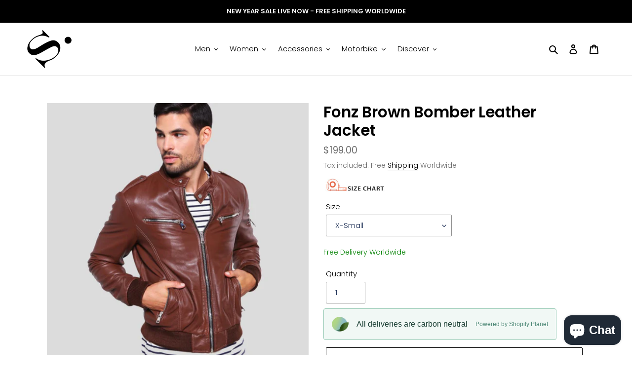

--- FILE ---
content_type: text/html; charset=utf-8
request_url: https://shearlingleather.com/en-gb/products/fonz-brown-bomber-leather-jacket
body_size: 50998
content:
<!doctype html>
<html class="no-js" lang="en">
<head>
<!-- Added by AVADA SEO Suite -->






<meta name="twitter:image" content="http://shearlingleather.com/cdn/shop/products/brown-bomber-leather-jacket-fonz-mens-1.jpg?v=1628841972">
    




<!-- /Added by AVADA SEO Suite -->
  <meta charset="utf-8">
  <meta http-equiv="X-UA-Compatible" content="IE=edge,chrome=1">
  <meta name="viewport" content="width=device-width,initial-scale=1">
  <meta name="theme-color" content="#000000">
  <meta name='robots' content='index, follow, max-image-preview:large, max-snippet:-1, max-video-preview:-1' />
  <meta name="trustpilot-one-time-domain-verification-id" content="e2571659-4a10-4ace-b329-4c3f8e73d2cf"/>

  <link rel="preconnect" href="https://cdn.shopify.com" crossorigin>
  <link rel="preconnect" href="https://fonts.shopify.com" crossorigin>
  <link rel="preconnect" href="https://monorail-edge.shopifysvc.com"><link rel="preload" href="//shearlingleather.com/cdn/shop/t/6/assets/theme.css?v=85711855220087936331761981997" as="style">
  <link rel="preload" as="font" href="//shearlingleather.com/cdn/fonts/poppins/poppins_n6.aa29d4918bc243723d56b59572e18228ed0786f6.woff2" type="font/woff2" crossorigin>
  <link rel="preload" as="font" href="//shearlingleather.com/cdn/fonts/poppins/poppins_n3.05f58335c3209cce17da4f1f1ab324ebe2982441.woff2" type="font/woff2" crossorigin>
  <link rel="preload" as="font" href="//shearlingleather.com/cdn/fonts/poppins/poppins_n7.56758dcf284489feb014a026f3727f2f20a54626.woff2" type="font/woff2" crossorigin>
  <link rel="preload" href="//shearlingleather.com/cdn/shop/t/6/assets/theme.js?v=140869348110754777901612169852" as="script">
  <link rel="preload" href="//shearlingleather.com/cdn/shop/t/6/assets/lazysizes.js?v=63098554868324070131611646972" as="script"><link rel="canonical" href="https://shearlingleather.com/en-gb/products/fonz-brown-bomber-leather-jacket"><link rel="shortcut icon" href="//shearlingleather.com/cdn/shop/files/logo_87e1d272-2834-4447-b3c6-de38907aef40_32x32.png?v=1704191581" type="image/png"><title>Fonz Brown Bomber Leather Jacket</title><meta name="description" content="  Material: Genuine leather Inner Shell: Quilted Viscose Lining Leather Type: Lambskin Leather Lining: 95% cotton, 5% polyester Color: Brown Closure Style: Zipper Collar Style: Band with Snap Button Cuffs Style: Rib Knit Outside Pockets: Two Hand Pockets Front Pockets: Two Pattern: Plain Sleeve: Full Sleeves Wash &amp;amp;"><!-- /snippets/social-meta-tags.liquid -->


<meta property="og:site_name" content="Shearling leather">
<meta property="og:url" content="https://shearlingleather.com/en-gb/products/fonz-brown-bomber-leather-jacket">
<meta property="og:title" content="Fonz Brown Bomber Leather Jacket">
<meta property="og:type" content="product">
<meta property="og:description" content="  Material: Genuine leather Inner Shell: Quilted Viscose Lining Leather Type: Lambskin Leather Lining: 95% cotton, 5% polyester Color: Brown Closure Style: Zipper Collar Style: Band with Snap Button Cuffs Style: Rib Knit Outside Pockets: Two Hand Pockets Front Pockets: Two Pattern: Plain Sleeve: Full Sleeves Wash &amp;amp;"><meta property="og:image" content="http://shearlingleather.com/cdn/shop/products/brown-bomber-leather-jacket-fonz-mens-1.jpg?v=1628841972">
  <meta property="og:image:secure_url" content="https://shearlingleather.com/cdn/shop/products/brown-bomber-leather-jacket-fonz-mens-1.jpg?v=1628841972">
  <meta property="og:image:width" content="1000">
  <meta property="og:image:height" content="1000">
  <meta property="og:price:amount" content="199.00">
  <meta property="og:price:currency" content="USD">



<meta name="twitter:card" content="summary_large_image">
<meta name="twitter:title" content="Fonz Brown Bomber Leather Jacket">
<meta name="twitter:description" content="  Material: Genuine leather Inner Shell: Quilted Viscose Lining Leather Type: Lambskin Leather Lining: 95% cotton, 5% polyester Color: Brown Closure Style: Zipper Collar Style: Band with Snap Button Cuffs Style: Rib Knit Outside Pockets: Two Hand Pockets Front Pockets: Two Pattern: Plain Sleeve: Full Sleeves Wash &amp;amp;">

  
<style data-shopify>
:root {
    --color-text: #000000;
    --color-text-rgb: 0, 0, 0;
    --color-body-text: #6d6d6d;
    --color-sale-text: #bc1414;
    --color-small-button-text-border: #162950;
    --color-text-field: #ffffff;
    --color-text-field-text: #162950;
    --color-text-field-text-rgb: 22, 41, 80;

    --color-btn-primary: #000000;
    --color-btn-primary-darker: #000000;
    --color-btn-primary-text: #ffffff;

    --color-blankstate: rgba(109, 109, 109, 0.35);
    --color-blankstate-border: rgba(109, 109, 109, 0.2);
    --color-blankstate-background: rgba(109, 109, 109, 0.1);

    --color-text-focus:#404040;
    --color-overlay-text-focus:#e6e6e6;
    --color-btn-primary-focus:#404040;
    --color-btn-social-focus:#cbcbcb;
    --color-small-button-text-border-focus:#27488c;
    --predictive-search-focus:#f2f2f2;

    --color-body: #ffffff;
    --color-bg: #ffffff;
    --color-bg-rgb: 255, 255, 255;
    --color-bg-alt: rgba(109, 109, 109, 0.05);
    --color-bg-currency-selector: rgba(109, 109, 109, 0.2);

    --color-overlay-title-text: #ffffff;
    --color-image-overlay: #3d3d3d;
    --color-image-overlay-rgb: 61, 61, 61;--opacity-image-overlay: 0.4;--hover-overlay-opacity: 0.8;

    --color-border: #e4e4e4;
    --color-border-form: #909090;
    --color-border-form-darker: #767676;

    --svg-select-icon: url(//shearlingleather.com/cdn/shop/t/6/assets/ico-select.svg?v=48803375421089217581663066513);
    --slick-img-url: url(//shearlingleather.com/cdn/shop/t/6/assets/ajax-loader.gif?v=41356863302472015721611646970);

    --font-weight-body--bold: 700;
    --font-weight-body--bolder: 400;

    --font-stack-header: Poppins, sans-serif;
    --font-style-header: normal;
    --font-weight-header: 600;

    --font-stack-body: Poppins, sans-serif;
    --font-style-body: normal;
    --font-weight-body: 300;

    --font-size-header: 23;

    --font-size-base: 15;

    --font-h1-desktop: 31;
    --font-h1-mobile: 28;
    --font-h2-desktop: 17;
    --font-h2-mobile: 16;
    --font-h3-mobile: 17;
    --font-h4-desktop: 15;
    --font-h4-mobile: 14;
    --font-h5-desktop: 13;
    --font-h5-mobile: 12;
    --font-h6-desktop: 12;
    --font-h6-mobile: 11;

    --font-mega-title-large-desktop: 57;

    --font-rich-text-large: 17;
    --font-rich-text-small: 13;

    
--color-video-bg: #f2f2f2;

    
    --global-color-image-loader-primary: rgba(0, 0, 0, 0.06);
    --global-color-image-loader-secondary: rgba(0, 0, 0, 0.12);
  }
</style>


  <style>*,::after,::before{box-sizing:border-box}body{margin:0}body,html{background-color:var(--color-body)}body,button{font-size:calc(var(--font-size-base) * 1px);font-family:var(--font-stack-body);font-style:var(--font-style-body);font-weight:var(--font-weight-body);color:var(--color-text);line-height:1.5}body,button{-webkit-font-smoothing:antialiased;-webkit-text-size-adjust:100%}.border-bottom{border-bottom:1px solid var(--color-border)}.btn--link{background-color:transparent;border:0;margin:0;color:var(--color-text);text-align:left}.text-right{text-align:right}.icon{display:inline-block;width:20px;height:20px;vertical-align:middle;fill:currentColor}.icon__fallback-text,.visually-hidden{position:absolute!important;overflow:hidden;clip:rect(0 0 0 0);height:1px;width:1px;margin:-1px;padding:0;border:0}svg.icon:not(.icon--full-color) circle,svg.icon:not(.icon--full-color) ellipse,svg.icon:not(.icon--full-color) g,svg.icon:not(.icon--full-color) line,svg.icon:not(.icon--full-color) path,svg.icon:not(.icon--full-color) polygon,svg.icon:not(.icon--full-color) polyline,svg.icon:not(.icon--full-color) rect,symbol.icon:not(.icon--full-color) circle,symbol.icon:not(.icon--full-color) ellipse,symbol.icon:not(.icon--full-color) g,symbol.icon:not(.icon--full-color) line,symbol.icon:not(.icon--full-color) path,symbol.icon:not(.icon--full-color) polygon,symbol.icon:not(.icon--full-color) polyline,symbol.icon:not(.icon--full-color) rect{fill:inherit;stroke:inherit}li{list-style:none}.list--inline{padding:0;margin:0}.list--inline>li{display:inline-block;margin-bottom:0;vertical-align:middle}a{color:var(--color-text);text-decoration:none}.h1,.h2,h1,h2{margin:0 0 17.5px;font-family:var(--font-stack-header);font-style:var(--font-style-header);font-weight:var(--font-weight-header);line-height:1.2;overflow-wrap:break-word;word-wrap:break-word}.h1 a,.h2 a,h1 a,h2 a{color:inherit;text-decoration:none;font-weight:inherit}.h1,h1{font-size:calc(((var(--font-h1-desktop))/ (var(--font-size-base))) * 1em);text-transform:none;letter-spacing:0}@media only screen and (max-width:749px){.h1,h1{font-size:calc(((var(--font-h1-mobile))/ (var(--font-size-base))) * 1em)}}.h2,h2{font-size:calc(((var(--font-h2-desktop))/ (var(--font-size-base))) * 1em);text-transform:uppercase;letter-spacing:.1em}@media only screen and (max-width:749px){.h2,h2{font-size:calc(((var(--font-h2-mobile))/ (var(--font-size-base))) * 1em)}}p{color:var(--color-body-text);margin:0 0 19.44444px}@media only screen and (max-width:749px){p{font-size:calc(((var(--font-size-base) - 1)/ (var(--font-size-base))) * 1em)}}p:last-child{margin-bottom:0}@media only screen and (max-width:749px){.small--hide{display:none!important}}.grid{list-style:none;margin:0;padding:0;margin-left:-30px}.grid::after{content:'';display:table;clear:both}@media only screen and (max-width:749px){.grid{margin-left:-22px}}.grid::after{content:'';display:table;clear:both}.grid--no-gutters{margin-left:0}.grid--no-gutters .grid__item{padding-left:0}.grid--table{display:table;table-layout:fixed;width:100%}.grid--table>.grid__item{float:none;display:table-cell;vertical-align:middle}.grid__item{float:left;padding-left:30px;width:100%}@media only screen and (max-width:749px){.grid__item{padding-left:22px}}.grid__item[class*="--push"]{position:relative}@media only screen and (min-width:750px){.medium-up--one-quarter{width:25%}.medium-up--push-one-third{width:33.33%}.medium-up--one-half{width:50%}.medium-up--push-one-third{left:33.33%;position:relative}}.site-header{position:relative;background-color:var(--color-body)}@media only screen and (max-width:749px){.site-header{border-bottom:1px solid var(--color-border)}}@media only screen and (min-width:750px){.site-header{padding:0 55px}.site-header.logo--center{padding-top:30px}}.site-header__logo{margin:15px 0}.logo-align--center .site-header__logo{text-align:center;margin:0 auto}@media only screen and (max-width:749px){.logo-align--center .site-header__logo{text-align:left;margin:15px 0}}@media only screen and (max-width:749px){.site-header__logo{padding-left:22px;text-align:left}.site-header__logo img{margin:0}}.site-header__logo-link{display:inline-block;word-break:break-word}@media only screen and (min-width:750px){.logo-align--center .site-header__logo-link{margin:0 auto}}.site-header__logo-image{display:block}@media only screen and (min-width:750px){.site-header__logo-image{margin:0 auto}}.site-header__logo-image img{width:100%}.site-header__logo-image--centered img{margin:0 auto}.site-header__logo img{display:block}.site-header__icons{position:relative;white-space:nowrap}@media only screen and (max-width:749px){.site-header__icons{width:auto;padding-right:13px}.site-header__icons .btn--link,.site-header__icons .site-header__cart{font-size:calc(((var(--font-size-base))/ (var(--font-size-base))) * 1em)}}.site-header__icons-wrapper{position:relative;display:-webkit-flex;display:-ms-flexbox;display:flex;width:100%;-ms-flex-align:center;-webkit-align-items:center;-moz-align-items:center;-ms-align-items:center;-o-align-items:center;align-items:center;-webkit-justify-content:flex-end;-ms-justify-content:flex-end;justify-content:flex-end}.site-header__account,.site-header__cart,.site-header__search{position:relative}.site-header__search.site-header__icon{display:none}@media only screen and (min-width:1400px){.site-header__search.site-header__icon{display:block}}.site-header__search-toggle{display:block}@media only screen and (min-width:750px){.site-header__account,.site-header__cart{padding:10px 11px}}.site-header__cart-title,.site-header__search-title{position:absolute!important;overflow:hidden;clip:rect(0 0 0 0);height:1px;width:1px;margin:-1px;padding:0;border:0;display:block;vertical-align:middle}.site-header__cart-title{margin-right:3px}.site-header__cart-count{display:flex;align-items:center;justify-content:center;position:absolute;right:.4rem;top:.2rem;font-weight:700;background-color:var(--color-btn-primary);color:var(--color-btn-primary-text);border-radius:50%;min-width:1em;height:1em}.site-header__cart-count span{font-family:HelveticaNeue,"Helvetica Neue",Helvetica,Arial,sans-serif;font-size:calc(11em / 16);line-height:1}@media only screen and (max-width:749px){.site-header__cart-count{top:calc(7em / 16);right:0;border-radius:50%;min-width:calc(19em / 16);height:calc(19em / 16)}}@media only screen and (max-width:749px){.site-header__cart-count span{padding:.25em calc(6em / 16);font-size:12px}}.site-header__menu{display:none}@media only screen and (max-width:749px){.site-header__icon{display:inline-block;vertical-align:middle;padding:10px 11px;margin:0}}@media only screen and (min-width:750px){.site-header__icon .icon-search{margin-right:3px}}.announcement-bar{z-index:10;position:relative;text-align:center;border-bottom:1px solid transparent;padding:2px}.announcement-bar__link{display:block}.announcement-bar__message{display:block;padding:11px 22px;font-size:calc(((16)/ (var(--font-size-base))) * 1em);font-weight:var(--font-weight-header)}@media only screen and (min-width:750px){.announcement-bar__message{padding-left:55px;padding-right:55px}}.site-nav{position:relative;padding:0;text-align:center;margin:25px 0}.site-nav a{padding:3px 10px}.site-nav__link{display:block;white-space:nowrap}.site-nav--centered .site-nav__link{padding-top:0}.site-nav__link .icon-chevron-down{width:calc(8em / 16);height:calc(8em / 16);margin-left:.5rem}.site-nav__label{border-bottom:1px solid transparent}.site-nav__link--active .site-nav__label{border-bottom-color:var(--color-text)}.site-nav__link--button{border:none;background-color:transparent;padding:3px 10px}.site-header__mobile-nav{z-index:11;position:relative;background-color:var(--color-body)}@media only screen and (max-width:749px){.site-header__mobile-nav{display:-webkit-flex;display:-ms-flexbox;display:flex;width:100%;-ms-flex-align:center;-webkit-align-items:center;-moz-align-items:center;-ms-align-items:center;-o-align-items:center;align-items:center}}.mobile-nav--open .icon-close{display:none}.main-content{opacity:0}.main-content .shopify-section{display:none}.main-content .shopify-section:first-child{display:inherit}.critical-hidden{display:none}</style>

  <script>
    window.performance.mark('debut:theme_stylesheet_loaded.start');

    function onLoadStylesheet() {
      performance.mark('debut:theme_stylesheet_loaded.end');
      performance.measure('debut:theme_stylesheet_loaded', 'debut:theme_stylesheet_loaded.start', 'debut:theme_stylesheet_loaded.end');

      var url = "//shearlingleather.com/cdn/shop/t/6/assets/theme.css?v=85711855220087936331761981997";
      var link = document.querySelector('link[href="' + url + '"]');
      link.loaded = true;
      link.dispatchEvent(new Event('load'));
    }
  </script>

  <link rel="stylesheet" href="//shearlingleather.com/cdn/shop/t/6/assets/theme.css?v=85711855220087936331761981997" type="text/css" media="print" onload="this.media='all';onLoadStylesheet()">

  <style>
    @font-face {
  font-family: Poppins;
  font-weight: 600;
  font-style: normal;
  font-display: swap;
  src: url("//shearlingleather.com/cdn/fonts/poppins/poppins_n6.aa29d4918bc243723d56b59572e18228ed0786f6.woff2") format("woff2"),
       url("//shearlingleather.com/cdn/fonts/poppins/poppins_n6.5f815d845fe073750885d5b7e619ee00e8111208.woff") format("woff");
}

    @font-face {
  font-family: Poppins;
  font-weight: 300;
  font-style: normal;
  font-display: swap;
  src: url("//shearlingleather.com/cdn/fonts/poppins/poppins_n3.05f58335c3209cce17da4f1f1ab324ebe2982441.woff2") format("woff2"),
       url("//shearlingleather.com/cdn/fonts/poppins/poppins_n3.6971368e1f131d2c8ff8e3a44a36b577fdda3ff5.woff") format("woff");
}

    @font-face {
  font-family: Poppins;
  font-weight: 700;
  font-style: normal;
  font-display: swap;
  src: url("//shearlingleather.com/cdn/fonts/poppins/poppins_n7.56758dcf284489feb014a026f3727f2f20a54626.woff2") format("woff2"),
       url("//shearlingleather.com/cdn/fonts/poppins/poppins_n7.f34f55d9b3d3205d2cd6f64955ff4b36f0cfd8da.woff") format("woff");
}

    @font-face {
  font-family: Poppins;
  font-weight: 400;
  font-style: normal;
  font-display: swap;
  src: url("//shearlingleather.com/cdn/fonts/poppins/poppins_n4.0ba78fa5af9b0e1a374041b3ceaadf0a43b41362.woff2") format("woff2"),
       url("//shearlingleather.com/cdn/fonts/poppins/poppins_n4.214741a72ff2596839fc9760ee7a770386cf16ca.woff") format("woff");
}

    @font-face {
  font-family: Poppins;
  font-weight: 300;
  font-style: italic;
  font-display: swap;
  src: url("//shearlingleather.com/cdn/fonts/poppins/poppins_i3.8536b4423050219f608e17f134fe9ea3b01ed890.woff2") format("woff2"),
       url("//shearlingleather.com/cdn/fonts/poppins/poppins_i3.0f4433ada196bcabf726ed78f8e37e0995762f7f.woff") format("woff");
}

    @font-face {
  font-family: Poppins;
  font-weight: 700;
  font-style: italic;
  font-display: swap;
  src: url("//shearlingleather.com/cdn/fonts/poppins/poppins_i7.42fd71da11e9d101e1e6c7932199f925f9eea42d.woff2") format("woff2"),
       url("//shearlingleather.com/cdn/fonts/poppins/poppins_i7.ec8499dbd7616004e21155106d13837fff4cf556.woff") format("woff");
}

  </style>

  <script>
    var theme = {
      breakpoints: {
        medium: 750,
        large: 990,
        widescreen: 1400
      },
      strings: {
        addToCart: "Add to cart",
        soldOut: "Sold out",
        unavailable: "Unavailable",
        regularPrice: "Regular price",
        salePrice: "Sale price",
        sale: "Sale",
        fromLowestPrice: "from [price]",
        vendor: "Vendor",
        showMore: "Show More",
        showLess: "Show Less",
        searchFor: "Search for",
        addressError: "Error looking up that address",
        addressNoResults: "No results for that address",
        addressQueryLimit: "You have exceeded the Google API usage limit. Consider upgrading to a \u003ca href=\"https:\/\/developers.google.com\/maps\/premium\/usage-limits\"\u003ePremium Plan\u003c\/a\u003e.",
        authError: "There was a problem authenticating your Google Maps account.",
        newWindow: "Opens in a new window.",
        external: "Opens external website.",
        newWindowExternal: "Opens external website in a new window.",
        removeLabel: "Remove [product]",
        update: "Update",
        quantity: "Quantity",
        discountedTotal: "Discounted total",
        regularTotal: "Regular total",
        priceColumn: "See Price column for discount details.",
        quantityMinimumMessage: "Quantity must be 1 or more",
        cartError: "There was an error while updating your cart. Please try again.",
        removedItemMessage: "Removed \u003cspan class=\"cart__removed-product-details\"\u003e([quantity]) [link]\u003c\/span\u003e from your cart.",
        unitPrice: "Unit price",
        unitPriceSeparator: "per",
        oneCartCount: "1 item",
        otherCartCount: "[count] items",
        quantityLabel: "Quantity: [count]",
        products: "Products",
        loading: "Loading",
        number_of_results: "[result_number] of [results_count]",
        number_of_results_found: "[results_count] results found",
        one_result_found: "1 result found"
      },
      moneyFormat: "\u003cspan class=money\u003e${{amount}}\u003c\/span\u003e",
      moneyFormatWithCurrency: "\u003cspan class=money\u003e${{amount}} USD\u003c\/span\u003e",
      settings: {
        predictiveSearchEnabled: true,
        predictiveSearchShowPrice: false,
        predictiveSearchShowVendor: false
      },
      stylesheet: "//shearlingleather.com/cdn/shop/t/6/assets/theme.css?v=85711855220087936331761981997"
    }

    document.documentElement.className = document.documentElement.className.replace('no-js', 'js');
  </script><script src="//shearlingleather.com/cdn/shop/t/6/assets/theme.js?v=140869348110754777901612169852" defer="defer"></script>
  <script src="//shearlingleather.com/cdn/shop/t/6/assets/lazysizes.js?v=63098554868324070131611646972" async="async"></script>

  <script type="text/javascript">
    if (window.MSInputMethodContext && document.documentMode) {
      var scripts = document.getElementsByTagName('script')[0];
      var polyfill = document.createElement("script");
      polyfill.defer = true;
      polyfill.src = "//shearlingleather.com/cdn/shop/t/6/assets/ie11CustomProperties.min.js?v=146208399201472936201611646972";

      scripts.parentNode.insertBefore(polyfill, scripts);
    }
  </script>

  

<!-- Avada Boost Sales Script -->

      







              
              
              
              
              
              
              
              <script>const AVADA_ENHANCEMENTS = {};
          AVADA_ENHANCEMENTS.contentProtection = false;
          AVADA_ENHANCEMENTS.hideCheckoutButon = false;
          AVADA_ENHANCEMENTS.cartSticky = false;
          AVADA_ENHANCEMENTS.multiplePixelStatus = false;
          AVADA_ENHANCEMENTS.inactiveStatus = false;
          AVADA_ENHANCEMENTS.cartButtonAnimationStatus = false;
          AVADA_ENHANCEMENTS.whatsappStatus = false;
          AVADA_ENHANCEMENTS.messengerStatus = false;
          AVADA_ENHANCEMENTS.livechatStatus = false;
          </script>

















































      <script>
        const AVADA_CDT = {};
        AVADA_CDT.products = [];
        AVADA_CDT.template = "product";
        AVADA_CDT.collections = [];
        
          AVADA_CDT.collections.push("283373142171");
        
          AVADA_CDT.collections.push("269210747035");
        
          AVADA_CDT.collections.push("283373109403");
        

        const AVADA_INVQTY = {};
        
          AVADA_INVQTY[40244873167003] = 0;
        
          AVADA_INVQTY[40244873199771] = 0;
        
          AVADA_INVQTY[40244873232539] = 0;
        
          AVADA_INVQTY[40244873265307] = 0;
        
          AVADA_INVQTY[40244873298075] = 0;
        
          AVADA_INVQTY[40244873330843] = 0;
        
          AVADA_INVQTY[40244873363611] = 0;
        
          AVADA_INVQTY[40244873396379] = 0;
        

        AVADA_CDT.cartitem = 0;
        AVADA_CDT.moneyformat = `<span class=money>\${{amount}}</span>`;
        AVADA_CDT.cartTotalPrice = 0;
        
        AVADA_CDT.selected_variant_id = 40244873167003;
        AVADA_CDT.product = {"id": 6837463449755,"title": "Fonz Brown Bomber Leather Jacket","handle": "fonz-brown-bomber-leather-jacket","vendor": "Shearling leather",
            "type": "Mens Leather Bomber Jackets, Mens Black Leather Jackets, Mens Genuine Leather jackets, Mens Lambskin Leather Jackets, Mens Leather Jackets","tags": ["Mens Brown Leather Jackets","Mens Casual Leather Jackets","Mens Genuine Leather jackets","Mens Lambskin Leather Jackets","Mens Leather Bomber Jackets","Mens Leather Jackets","Mens Slim Fit Leather Jackets","meta-size-chart-mens-size-guide"],"price": 19900,"price_min": 19900,"price_max": 19900,
            "available": true,"price_varies": false,"compare_at_price": null,
            "compare_at_price_min": 0,"compare_at_price_max": 0,
            "compare_at_price_varies": false,"variants": [{"id":40244873167003,"title":"X-Small","option1":"X-Small","option2":null,"option3":null,"sku":"MBMLJ5.11","requires_shipping":true,"taxable":true,"featured_image":{"id":31117809582235,"product_id":6837463449755,"position":1,"created_at":"2021-06-16T00:22:38+05:00","updated_at":"2021-08-13T13:06:12+05:00","alt":"Fonz Brown Bomber Leather Jacket - Shearling leather","width":1000,"height":1000,"src":"\/\/shearlingleather.com\/cdn\/shop\/products\/brown-bomber-leather-jacket-fonz-mens-1.jpg?v=1628841972","variant_ids":[40244873167003,40244873199771,40244873232539,40244873265307,40244873298075,40244873330843,40244873363611]},"available":true,"name":"Fonz Brown Bomber Leather Jacket - X-Small","public_title":"X-Small","options":["X-Small"],"price":19900,"weight":0,"compare_at_price":null,"inventory_management":null,"barcode":null,"featured_media":{"alt":"Fonz Brown Bomber Leather Jacket - Shearling leather","id":23480667570331,"position":1,"preview_image":{"aspect_ratio":1.0,"height":1000,"width":1000,"src":"\/\/shearlingleather.com\/cdn\/shop\/products\/brown-bomber-leather-jacket-fonz-mens-1.jpg?v=1628841972"}},"requires_selling_plan":false,"selling_plan_allocations":[]},{"id":40244873199771,"title":"Small","option1":"Small","option2":null,"option3":null,"sku":"MBMLJ5.12","requires_shipping":true,"taxable":true,"featured_image":{"id":31117809582235,"product_id":6837463449755,"position":1,"created_at":"2021-06-16T00:22:38+05:00","updated_at":"2021-08-13T13:06:12+05:00","alt":"Fonz Brown Bomber Leather Jacket - Shearling leather","width":1000,"height":1000,"src":"\/\/shearlingleather.com\/cdn\/shop\/products\/brown-bomber-leather-jacket-fonz-mens-1.jpg?v=1628841972","variant_ids":[40244873167003,40244873199771,40244873232539,40244873265307,40244873298075,40244873330843,40244873363611]},"available":true,"name":"Fonz Brown Bomber Leather Jacket - Small","public_title":"Small","options":["Small"],"price":19900,"weight":0,"compare_at_price":null,"inventory_management":null,"barcode":null,"featured_media":{"alt":"Fonz Brown Bomber Leather Jacket - Shearling leather","id":23480667570331,"position":1,"preview_image":{"aspect_ratio":1.0,"height":1000,"width":1000,"src":"\/\/shearlingleather.com\/cdn\/shop\/products\/brown-bomber-leather-jacket-fonz-mens-1.jpg?v=1628841972"}},"requires_selling_plan":false,"selling_plan_allocations":[]},{"id":40244873232539,"title":"Medium","option1":"Medium","option2":null,"option3":null,"sku":"MBMLJ5.13","requires_shipping":true,"taxable":true,"featured_image":{"id":31117809582235,"product_id":6837463449755,"position":1,"created_at":"2021-06-16T00:22:38+05:00","updated_at":"2021-08-13T13:06:12+05:00","alt":"Fonz Brown Bomber Leather Jacket - Shearling leather","width":1000,"height":1000,"src":"\/\/shearlingleather.com\/cdn\/shop\/products\/brown-bomber-leather-jacket-fonz-mens-1.jpg?v=1628841972","variant_ids":[40244873167003,40244873199771,40244873232539,40244873265307,40244873298075,40244873330843,40244873363611]},"available":true,"name":"Fonz Brown Bomber Leather Jacket - Medium","public_title":"Medium","options":["Medium"],"price":19900,"weight":0,"compare_at_price":null,"inventory_management":null,"barcode":null,"featured_media":{"alt":"Fonz Brown Bomber Leather Jacket - Shearling leather","id":23480667570331,"position":1,"preview_image":{"aspect_ratio":1.0,"height":1000,"width":1000,"src":"\/\/shearlingleather.com\/cdn\/shop\/products\/brown-bomber-leather-jacket-fonz-mens-1.jpg?v=1628841972"}},"requires_selling_plan":false,"selling_plan_allocations":[]},{"id":40244873265307,"title":"Large","option1":"Large","option2":null,"option3":null,"sku":"MBMLJ5.14","requires_shipping":true,"taxable":true,"featured_image":{"id":31117809582235,"product_id":6837463449755,"position":1,"created_at":"2021-06-16T00:22:38+05:00","updated_at":"2021-08-13T13:06:12+05:00","alt":"Fonz Brown Bomber Leather Jacket - Shearling leather","width":1000,"height":1000,"src":"\/\/shearlingleather.com\/cdn\/shop\/products\/brown-bomber-leather-jacket-fonz-mens-1.jpg?v=1628841972","variant_ids":[40244873167003,40244873199771,40244873232539,40244873265307,40244873298075,40244873330843,40244873363611]},"available":true,"name":"Fonz Brown Bomber Leather Jacket - Large","public_title":"Large","options":["Large"],"price":19900,"weight":0,"compare_at_price":null,"inventory_management":null,"barcode":null,"featured_media":{"alt":"Fonz Brown Bomber Leather Jacket - Shearling leather","id":23480667570331,"position":1,"preview_image":{"aspect_ratio":1.0,"height":1000,"width":1000,"src":"\/\/shearlingleather.com\/cdn\/shop\/products\/brown-bomber-leather-jacket-fonz-mens-1.jpg?v=1628841972"}},"requires_selling_plan":false,"selling_plan_allocations":[]},{"id":40244873298075,"title":"X-Large","option1":"X-Large","option2":null,"option3":null,"sku":"MBMLJ5.15","requires_shipping":true,"taxable":true,"featured_image":{"id":31117809582235,"product_id":6837463449755,"position":1,"created_at":"2021-06-16T00:22:38+05:00","updated_at":"2021-08-13T13:06:12+05:00","alt":"Fonz Brown Bomber Leather Jacket - Shearling leather","width":1000,"height":1000,"src":"\/\/shearlingleather.com\/cdn\/shop\/products\/brown-bomber-leather-jacket-fonz-mens-1.jpg?v=1628841972","variant_ids":[40244873167003,40244873199771,40244873232539,40244873265307,40244873298075,40244873330843,40244873363611]},"available":true,"name":"Fonz Brown Bomber Leather Jacket - X-Large","public_title":"X-Large","options":["X-Large"],"price":19900,"weight":0,"compare_at_price":null,"inventory_management":null,"barcode":null,"featured_media":{"alt":"Fonz Brown Bomber Leather Jacket - Shearling leather","id":23480667570331,"position":1,"preview_image":{"aspect_ratio":1.0,"height":1000,"width":1000,"src":"\/\/shearlingleather.com\/cdn\/shop\/products\/brown-bomber-leather-jacket-fonz-mens-1.jpg?v=1628841972"}},"requires_selling_plan":false,"selling_plan_allocations":[]},{"id":40244873330843,"title":"XX-Large","option1":"XX-Large","option2":null,"option3":null,"sku":"MBMLJ5.16","requires_shipping":true,"taxable":true,"featured_image":{"id":31117809582235,"product_id":6837463449755,"position":1,"created_at":"2021-06-16T00:22:38+05:00","updated_at":"2021-08-13T13:06:12+05:00","alt":"Fonz Brown Bomber Leather Jacket - Shearling leather","width":1000,"height":1000,"src":"\/\/shearlingleather.com\/cdn\/shop\/products\/brown-bomber-leather-jacket-fonz-mens-1.jpg?v=1628841972","variant_ids":[40244873167003,40244873199771,40244873232539,40244873265307,40244873298075,40244873330843,40244873363611]},"available":true,"name":"Fonz Brown Bomber Leather Jacket - XX-Large","public_title":"XX-Large","options":["XX-Large"],"price":19900,"weight":0,"compare_at_price":null,"inventory_management":null,"barcode":null,"featured_media":{"alt":"Fonz Brown Bomber Leather Jacket - Shearling leather","id":23480667570331,"position":1,"preview_image":{"aspect_ratio":1.0,"height":1000,"width":1000,"src":"\/\/shearlingleather.com\/cdn\/shop\/products\/brown-bomber-leather-jacket-fonz-mens-1.jpg?v=1628841972"}},"requires_selling_plan":false,"selling_plan_allocations":[]},{"id":40244873363611,"title":"XXX-Large","option1":"XXX-Large","option2":null,"option3":null,"sku":"MBMLJ5.17","requires_shipping":true,"taxable":true,"featured_image":{"id":31117809582235,"product_id":6837463449755,"position":1,"created_at":"2021-06-16T00:22:38+05:00","updated_at":"2021-08-13T13:06:12+05:00","alt":"Fonz Brown Bomber Leather Jacket - Shearling leather","width":1000,"height":1000,"src":"\/\/shearlingleather.com\/cdn\/shop\/products\/brown-bomber-leather-jacket-fonz-mens-1.jpg?v=1628841972","variant_ids":[40244873167003,40244873199771,40244873232539,40244873265307,40244873298075,40244873330843,40244873363611]},"available":true,"name":"Fonz Brown Bomber Leather Jacket - XXX-Large","public_title":"XXX-Large","options":["XXX-Large"],"price":19900,"weight":0,"compare_at_price":null,"inventory_management":null,"barcode":null,"featured_media":{"alt":"Fonz Brown Bomber Leather Jacket - Shearling leather","id":23480667570331,"position":1,"preview_image":{"aspect_ratio":1.0,"height":1000,"width":1000,"src":"\/\/shearlingleather.com\/cdn\/shop\/products\/brown-bomber-leather-jacket-fonz-mens-1.jpg?v=1628841972"}},"requires_selling_plan":false,"selling_plan_allocations":[]},{"id":40244873396379,"title":"Made to Measure","option1":"Made to Measure","option2":null,"option3":null,"sku":"MBMLJ5.17","requires_shipping":true,"taxable":true,"featured_image":null,"available":true,"name":"Fonz Brown Bomber Leather Jacket - Made to Measure","public_title":"Made to Measure","options":["Made to Measure"],"price":19900,"weight":0,"compare_at_price":null,"inventory_management":null,"barcode":null,"requires_selling_plan":false,"selling_plan_allocations":[]}],"featured_image": "\/\/shearlingleather.com\/cdn\/shop\/products\/brown-bomber-leather-jacket-fonz-mens-1.jpg?v=1628841972","images": ["\/\/shearlingleather.com\/cdn\/shop\/products\/brown-bomber-leather-jacket-fonz-mens-1.jpg?v=1628841972","\/\/shearlingleather.com\/cdn\/shop\/products\/brown-bomber-leather-jacket-fonz-mens-2.jpg?v=1628841972","\/\/shearlingleather.com\/cdn\/shop\/products\/brown-bomber-leather-jacket-fonz-mens-3.jpg?v=1628841973","\/\/shearlingleather.com\/cdn\/shop\/products\/mens_size_chart_final_b0123e6d-8c1c-43ca-a6e2-a690e6bb3c8b.jpg?v=1628841973"]
            };
        

        window.AVADA_BADGES = window.AVADA_BADGES || {};
        window.AVADA_BADGES = [{"showBadgeBorder":false,"badgeEffect":"","badgePageType":"home","badgeBorderRadius":3,"collectionPageInlinePosition":"after","description":"Win customers' trust right at the first moment they land your homage page with various trust badges. ","badgeStyle":"color","cartInlinePosition":"after","createdAt":"2022-04-05T04:50:07.851Z","homePageInlinePosition":"after","badgeWidth":"full-width","showBadges":true,"showHeaderText":true,"customWidthSize":450,"cartPosition":"","shopDomain":"shearling-leather.myshopify.com","shopId":"9tnXM8lfHELKXKf8SG9c","inlinePosition":"after","badgeBorderColor":"#e1e1e1","headingColor":"#0985C5","textAlign":"avada-align-center","collectionPagePosition":"","name":"Home Page","position":"","homePagePosition":"","font":"default","numbColor":"#122234","isFirst":false,"numbBorderWidth":1,"priority":0,"removeBranding":true,"status":true,"badgesSmartSelector":true,"useAdvanced":true,"manualDisplayPlacement":"after","headerText":"","badgeList":["https:\/\/cdn1.avada.io\/boost-sales\/Fast Shipping.svg","https:\/\/cdn1.avada.io\/boost-sales\/Quality Guarantee.svg","https:\/\/cdn1.avada.io\/boost-sales\/Easy Returns.svg","https:\/\/cdn1.avada.io\/boost-sales\/24_7 Support.svg","https:\/\/cdn1.avada.io\/boost-sales\/Risk Free.svg"],"badgeSize":"custom","headingSize":41,"badgeCustomSize":92,"customCss":".boost-sales-list-badges{\ndisplay: flex;\njustify-content: space-around;\nwidth: 100%;\n}\n.boost-sales-badges-wrap{\ndisplay:block;\nmargin:0 auto;\nmax-width:60%;\n}\n.section-template--15565001523392__1653638790a5cd5bea-padding{\npadding-bottom:0 !important;\n}\n@media only screen and (max-width: 600px){\n.boost-sales-badges-wrap{\nmax-width:100%;\n}\n}","manualDisplayPosition":"#shopify-section-1663064598b662b7e2","id":"fAT7P53cB5zNAydtxCgZ"}];

        window.AVADA_GENERAL_SETTINGS = window.AVADA_GENERAL_SETTINGS || {};
        window.AVADA_GENERAL_SETTINGS = {"badgeInlinePosition":"after","countdownProductPosition":"form[action='\/cart\/add']","badgeHomePosition":".site-footer__hr","countdownHomeInlinePositionV2":"","countdownHomePositionV2":"","countdownCategoryInlinePosition":"after","countdownCategoryPositionV2":"","countdownProductPositionV2":"","badgeCartPosition":".cart__footer","themeDetected":"Debut","badgeCartInlinePosition":"after","countdownCategoryPosition":".price--listing","countdownCategoryInlinePositionV2":"","countdownHomePosition":".price--listing","badgeCollectionPosition":".site-footer__hr","badgeHomeInlinePosition":"after","badgeCollectionInlinePosition":"after","badgeProductPosition":".product-form__item","countdownInlinePosition":"after","badgeFooterInlinePosition":"replace","countdownInlinePositionV2":"","countdownHomeInlinePosition":"after","badgeFooterPosition":".payment-icons.list--inline.site-footer__icon-list"};

        window.AVADA_COUNDOWNS = window.AVADA_COUNDOWNS || {};
        window.AVADA_COUNDOWNS = [{"badgeStatus":false},{"appStatus":true},{"id":"ISWEf78SjCnmJCOjWrmN","categoryNumbWidth":30,"numbWidth":60,"countdownSmartSelector":false,"collectionPageInlinePosition":"after","stockTextSize":16,"countdownEndAction":"HIDE_COUNTDOWN","daysText":"Days","createdAt":"2022-04-18T07:47:19.232Z","saleCustomSeconds":"59","secondsText":"Seconds","txtDatePos":"txt_outside_box","numbHeight":60,"txtDateSize":16,"shopId":"9tnXM8lfHELKXKf8SG9c","inlinePosition":"after","headingSize":30,"categoryTxtDateSize":8,"textAlign":"text-center","displayLayout":"square-countdown","categoryNumberSize":14,"priority":"0","displayType":"ALL_PRODUCT","numbBorderColor":"#cccccc","productIds":[],"collectionPagePosition":"","numbBorderWidth":1,"name":"Product Pages","manualDisplayPlacement":"after","showCountdownTimer":true,"position":"form[action='\/cart\/add']","conditions":{"type":"ALL","conditions":[{"type":"TITLE","operation":"CONTAINS","value":""}]},"timeUnits":"unit-dhms","status":true,"manualDisplayPosition":"form[action='\/cart\/add']","stockTextBefore":"Only {{stock_qty}} left in stock. Hurry up 🔥","saleCustomMinutes":"10","categoryUseDefaultSize":true,"saleDateType":"date-custom","description":"Increase urgency and boost conversions for each product page.","numbBgColor":"#ffffff","txtDateColor":"#122234","numbColor":"#122234","minutesText":"Minutes","showInventoryCountdown":true,"numbBorderRadius":0,"shopDomain":"shearling-leather.myshopify.com","countdownTextBottom":"","productExcludeIds":[],"headingColor":"#0985C5","stockType":"real_stock","linkText":"Hurry! sale ends in","saleCustomHours":"00","hoursText":"Hours","categoryTxtDatePos":"txt_outside_box","useDefaultSize":true,"stockTextColor":"#122234","saleCustomDays":"00","categoryNumbHeight":30,"removeBranding":true}];

        window.AVADA_STOCK_COUNTDOWNS = window.AVADA_STOCK_COUNTDOWNS || {};
        window.AVADA_STOCK_COUNTDOWNS = {"name":"Stock Countdown","description":"Description label","status":false,"stockCountdownContent":"\u003cp\u003eOnly \u003cspan style=\"color: rgb(255, 0, 0);\"\u003e{{stock_qty}}\u003c\/span\u003e left in stock. Hurry up 🔥\u003c\/p\u003e","stcContentOutOfStock":"\u003cp\u003eInventory is running low. Hurry up 🔥\u003c\/p\u003e","numberShow":"100","isOnlyShowThanNumber":false,"type":"default","position":"above","displayType":"ALL_PRODUCT","conditions":{"type":"ALL","conditions":[{"type":"TITLE","operation":"CONTAINS","value":""}]},"isExcludeProductPage":false,"productExcludeIds":[],"productIds":[],"collectionIds":[],"customCss":"","queryPosition":"form[action='\/cart\/add']","timeRandom":["15000"],"animationForStockCountdown":"none","delayAnimation":"1500","isDisplayHomePage":true,"isShowStockSlider":false,"totalStock":100,"sliderColor":"#FF6D6D","isShowWhenOutOfStock":false,"shopId":"9tnXM8lfHELKXKf8SG9c","createdAt":"2025-10-31T07:10:17.484Z","id":"frPmm8bi1umfG5RXnwmR"};

        window.AVADA_COUNDOWNS_V2 = window.AVADA_COUNDOWNS_V2 || {};
        window.AVADA_COUNDOWNS_V2 = [];

        window.AVADA_BADGES_V2 = window.AVADA_BADGES_V2 || {};
        window.AVADA_BADGES_V2 = [];

        window.AVADA_INACTIVE_TAB = window.AVADA_INACTIVE_TAB || {};
        window.AVADA_INACTIVE_TAB = {"status":false,"animationTitle":"swap_between_titles","title":"Get 10% OFF {{cart_items_quantity}}","showWhen":"cart_only"};

        window.AVADA_LIVECHAT = window.AVADA_LIVECHAT || {};
        window.AVADA_LIVECHAT = {"chatMessenger":{"whatsappStatus":false,"whatsappTextColor":"#FFFFFF","messageLanguage":"en_US","pageID":"","whatsappStyle":"whatsapp-style-1","messengerStatus":false,"livechatCustomIcon":"","customExcludeUrls":"","chatDisplayPage":"all","messageColor":"#0A7CFF","whatsappDesTextColor":"#FFFFFF","livechatIcon":"https:\/\/i.imgur.com\/CQXjImt.png","whatsappTitle":"Hi there!","messageText":"Hi! How can we help you?","whatsappDesBgColor":"#0A7CFF","enableAdvanced":false,"livechatTextColor":"#F8F8F8","enableChatDesktop":true,"messageTextColor":"#FFFFFF","excludesPages":"","whatsappBgColor":"#0B4697","enableChatMobile":true,"whatsappMessage":"Have a look around! Let us know if you have any question","whatsappBottomText":"Call us for any inquiries","livechatBgColor":"#007EFF","presetId":"whatsapp","chatPosition":"avada-position-left"},"whatsapp":[{"id":"UCdzKtdwVCV1fwafiQ63","role":"","onWednesdayTo":"09:00","description":"Typically replies within an hour","onSaturdayFrom":"17:00","onTuesday":true,"onMonday":true,"onFridayTo":"09:00","onWednesday":true,"createdAt":"2022-05-09T09:03:42.155Z","onSaturdayTo":"09:00","onThursday":true,"onMondayFrom":"17:00","onMondayTo":"09:00","onWednesdayFrom":"17:00","onlineTime":"available","shopId":"9tnXM8lfHELKXKf8SG9c","onFridayFrom":"17:00","onTuesdayTo":"09:00","onTuesdayFrom":"17:00","firstMess":"Hi there 👋.How can I help you? ","onFriday":true,"custom_bg_url":"","background_image":"","onSundayTo":"09:00","phone":"","name":"Shearling leather","onThursdayFrom":"17:00","onSundayFrom":"17:00","onThursdayTo":"09:00","status":true}],"livechatStatus":false};

        window.AVADA_STICKY_ATC = window.AVADA_STICKY_ATC || {};
        window.AVADA_STICKY_ATC = {"enableDesktop":true,"showProductImage":true,"customCss":"","priceColor":"#000000","buttonBackgroundColor":"#000000","enableMobile":false,"btnAddCartText":"Add to cart","specialPriceColor":"#FF0000","showProductPrice":true,"bgColor":"#ffffff","hideVariantMobile":false,"successResponse":"👏 Item added to cart!","buttonBorderRadius":0,"buttonTextColor":"#ffffff","productNameColor":"#000000","qtyText":"Qty:","cartRedirectCheckout":false,"status":false,"position":"avada-position-bottom","showQtyInput":true};

        window.AVADA_ATC_ANIMATION = window.AVADA_ATC_ANIMATION || {};
        window.AVADA_ATC_ANIMATION = {"applyBuyNow":false,"applyAddtoCart":true,"status":false,"animationSpeed":"normal","customClassBtn":"","animationForButton":"bounce-top"};

        window.AVADA_SP = window.AVADA_SP || {};
        window.AVADA_SP = {"shop":"9tnXM8lfHELKXKf8SG9c","configuration":{"position":"bottom-left","hide_time_ago":false,"smart_hide":false,"smart_hide_time":3,"smart_hide_unit":"days","truncate_product_name":true,"display_duration":5,"first_delay":10,"pops_interval":10,"max_pops_display":20,"show_mobile":true,"mobile_position":"bottom","animation":"fadeInUp","out_animation":"fadeOutDown","with_sound":false,"display_order":"order","only_product_viewing":false,"notice_continuously":false,"custom_css":"","replay":true,"included_urls":"","excluded_urls":"","excluded_product_type":"","countries_all":true,"countries":[],"allow_show":"all","hide_close":true,"close_time":1,"close_time_unit":"days","support_rtl":false},"notifications":{},"removeBranding":true};

        window.AVADA_SP_V2 = window.AVADA_SP_V2 || {};
        window.AVADA_SP_V2 = [{"id":"69LFzOIPgX1a7hM2s0Xc","name":"New sales pops","typeTheme":"basic1","headingFontWeight":500,"headingFontSize":12,"contentFontWeight":800,"contentFontSize":13,"backgroundImage":"","backgroundColor":"#FFF","headingColor":"#111","textColor":"#142A47","timeColor":"#234342","withBorder":false,"borderColor":"#333333","borderWidth":1,"borderRadius":6,"imageBorderRadius":6,"font":"Raleway","truncateProductName":false,"desktopPosition":"bottom_left","mobilePositions":"bottom","isShowOnMobile":true,"isHideCustomerName":false,"isUseAdvancedSettings":false,"isShowDemo":false,"importDemo":"import_random_product","headingText":"{{first_name}} in {{city}}, {{country}}","contentText":"Purchased {{product_name}}","isGenerateDayAgo":true,"dayAgoTime":"1","dayAgoTimeUnit":"hours","status":false,"type":"recent_sales","notificationsImport":[],"specificProducts":[],"chooseTriggerPopup":"all_products","triggerCollectionIds":[],"typeLayout":"layout_1","shopId":"9tnXM8lfHELKXKf8SG9c","createdAt":"2025-10-31T07:10:17.580Z","notifications":[{"product_id":6857065103515,"first_name":"Lia","city":"Elizabeth","country":"United States","date":"2025-11-20T11:33:37.000Z","shipping_first_name":"Lia","shipping_city":"Elizabeth","shipping_country":"United States","type":"order","title":"MEN V BOMBER JACKET - CREAM COLOR WITH CRYSTAL FOX - L","product_image":"https:\/\/cdn.shopify.com\/s\/files\/1\/0529\/6445\/8651\/products\/D4E1EDC4-CDBE-4DDB-927E-AF24A866FEF6.jpg?v=1628842276","product_name":"MEN V BOMBER JACKET - CREAM COLOR WITH CRYSTAL FOX","product_link":"https:\/\/shearling-leather.myshopify.com\/products\/men-v-bomber-jacket-cream-color-with-crystal-fox","product_handle":"men-v-bomber-jacket-cream-color-with-crystal-fox"},{"product_id":7539943997595,"first_name":"Srinivasan","city":"Clarksburg","country":"United States","date":"2025-11-19T17:44:11.000Z","shipping_first_name":"Srinivasan","shipping_city":"Clarksburg","shipping_country":"United States","type":"order","title":"New Black Leather Sheep Skin Skinny Shearling Leather Jeans Pant - L","product_image":"https:\/\/cdn.shopify.com\/s\/files\/1\/0529\/6445\/8651\/products\/1_2c2762a4-4b8d-4569-a9ce-d3c8b4d807bd.png?v=1668062445","product_name":"New Black Leather Sheep Skin Skinny Shearling Leather Jeans Pant","product_link":"https:\/\/shearling-leather.myshopify.com\/products\/new-black-leather-sheep-skin-skinny-shearling-leather-jeans-pant","product_handle":"new-black-leather-sheep-skin-skinny-shearling-leather-jeans-pant"},{"product_id":7076588650651,"first_name":"Curtis","city":"Cheltenham","country":"United States","date":"2025-11-18T23:31:53.000Z","shipping_first_name":"Curtis","shipping_city":"Cheltenham","shipping_country":"United States","type":"order","title":"Mens Brown B3 Shearling Aviator Leather Jacket - XL","product_image":"https:\/\/cdn.shopify.com\/s\/files\/1\/0529\/6445\/8651\/products\/Mens-Brown-B3-Shearling-Aviator-Leather-Jacket.gif?v=1631949724","product_name":"Mens Brown B3 Shearling Aviator Leather Jacket","product_link":"https:\/\/shearling-leather.myshopify.com\/products\/mens-brown-b3-shearling-aviator-leather-jacket","product_handle":"mens-brown-b3-shearling-aviator-leather-jacket"},{"product_id":7269522407579,"first_name":"William","city":"Rio Rico","country":"United States","date":"2025-11-18T02:03:56.000Z","shipping_first_name":"William","shipping_city":"Rio Rico","shipping_country":"United States","type":"order","title":"Mens Flight Sheepskin Shearling Aviator Leather Trench Coat - L","product_image":"https:\/\/cdn.shopify.com\/s\/files\/1\/0529\/6445\/8651\/products\/shearling-leather-coat1_e43b8ee5-ae85-4680-a9e6-acdb1032601d.jpg?v=1643022782","product_name":"Mens Flight Sheepskin Shearling Aviator Leather Trench Coat","product_link":"https:\/\/shearling-leather.myshopify.com\/products\/mens-flight-sheepskin-shearling-aviator-leather-trench-coat","product_handle":"mens-flight-sheepskin-shearling-aviator-leather-trench-coat"},{"product_id":7445343830171,"first_name":"Emelia","city":"Berwick","country":"Canada","date":"2025-11-17T23:30:10.000Z","shipping_first_name":"Emelia","shipping_city":"Berwick","shipping_country":"Canada","type":"order","title":"Mens Brown B3 RAF Aviator Bomber Shearling Real Sheepskin Leather Jacket - S","product_image":"https:\/\/cdn.shopify.com\/s\/files\/1\/0529\/6445\/8651\/products\/MenBrownB3RAFAviatorBomberRealShearlingSheepskinLeatherJacket.jpg?v=1660376088","product_name":"Mens Brown B3 RAF Aviator Bomber Shearling Real Sheepskin Leather Jacket","product_link":"https:\/\/shearling-leather.myshopify.com\/products\/mens-brown-b3-raf-aviator-bomber-shearling-real-sheepskin-leather-jacket","product_handle":"mens-brown-b3-raf-aviator-bomber-shearling-real-sheepskin-leather-jacket"},{"product_id":6857202499739,"first_name":"Denver","city":"Crete","country":"United States","date":"2025-11-17T15:04:13.000Z","shipping_first_name":"Denver","shipping_city":"Hammond","shipping_country":"United States","type":"order","title":"Black Leather V-Bomber Jacket - 2XL","product_image":"https:\/\/cdn.shopify.com\/s\/files\/1\/0529\/6445\/8651\/products\/V_BOMBER_CHINCHILLA_0023.jpg?v=1628842284","product_name":"Black Leather V-Bomber Jacket","product_link":"https:\/\/shearling-leather.myshopify.com\/products\/black-leather-v-bomber-jacket","product_handle":"black-leather-v-bomber-jacket"},{"product_id":7644099051675,"first_name":"Trenton","city":"Medicine Hat","country":"Canada","date":"2025-11-17T03:28:47.000Z","shipping_first_name":"Trenton","shipping_city":"Medicine Hat","shipping_country":"Canada","type":"order","title":"New Women's Sheepskin Leather Handbags With Zipper Pocket","product_image":"https:\/\/cdn.shopify.com\/s\/files\/1\/0529\/6445\/8651\/products\/1_28f00250-99bb-4b1c-b273-8ad854673876.png?v=1680936716","product_name":"New Women's Sheepskin Leather Handbags With Zipper Pocket","product_link":"https:\/\/shearling-leather.myshopify.com\/products\/new-womens-sheepskin-leather-handbags-with-zipper-pocket","product_handle":"new-womens-sheepskin-leather-handbags-with-zipper-pocket"},{"product_id":7535596798107,"first_name":"Trenton","city":"Medicine Hat","country":"Canada","date":"2025-11-17T03:28:47.000Z","shipping_first_name":"Trenton","shipping_city":"Medicine Hat","shipping_country":"Canada","type":"order","title":"Women B3 Flying RAF Aviator Real Fur Leather Bomber Jacket - M","product_image":"https:\/\/cdn.shopify.com\/s\/files\/1\/0529\/6445\/8651\/products\/1_ac7c6a8e-7a75-4bb8-b4b6-a21ef31df238.png?v=1667551585","product_name":"Women B3 Flying RAF Aviator Real Fur Leather Bomber Jacket","product_link":"https:\/\/shearling-leather.myshopify.com\/products\/women-b3-flying-raf-aviator-real-fur-leather-bomber-jacket","product_handle":"women-b3-flying-raf-aviator-real-fur-leather-bomber-jacket"},{"product_id":7277059539099,"first_name":"Carmon","city":"Villa Rica","country":"United States","date":"2025-11-16T05:51:04.000Z","shipping_first_name":"Carmon","shipping_city":"Villa Rica","shipping_country":"United States","type":"order","title":"Men's Brown B3 Flying Aviator Shearling Leather Long Jacket Coat - 2XL","product_image":"https:\/\/cdn.shopify.com\/s\/files\/1\/0529\/6445\/8651\/products\/Men_sBrownB3FlyingAviatorShearlingLeatherLongJacketCoat.jpg?v=1643968769","product_name":"Men's Brown B3 Flying Aviator Shearling Leather Long Jacket Coat","product_link":"https:\/\/shearling-leather.myshopify.com\/products\/mens-brown-b3-flying-aviator-shearling-leather-long-jacket-coat","product_handle":"mens-brown-b3-flying-aviator-shearling-leather-long-jacket-coat"},{"product_id":7375064826011,"first_name":"Carmon","city":"Villa Rica","country":"United States","date":"2025-11-16T05:51:04.000Z","shipping_first_name":"Carmon","shipping_city":"Villa Rica","shipping_country":"United States","type":"order","title":"Men's Hooded RAF Aviator B3 Sheepskin Black Shearling Jacket - XL","product_image":"https:\/\/cdn.shopify.com\/s\/files\/1\/0529\/6445\/8651\/products\/Men_sHoodedRAFAviatorB3SheepskinShearlingJacket.jpg?v=1654327092","product_name":"Men's Hooded RAF Aviator B3 Sheepskin Black Shearling Jacket","product_link":"https:\/\/shearling-leather.myshopify.com\/products\/mens-hooded-raf-aviator-b3-sheepskin-black-shearling-jacket","product_handle":"mens-hooded-raf-aviator-b3-sheepskin-black-shearling-jacket"},{"product_id":7263881035931,"first_name":"Carmon","city":"Villa Rica","country":"United States","date":"2025-11-16T05:51:04.000Z","shipping_first_name":"Carmon","shipping_city":"Villa Rica","shipping_country":"United States","type":"order","title":"Mink Coat Long Winter Overcoat Black Leather Parkas Fur Outwear - 2XL","product_image":"https:\/\/cdn.shopify.com\/s\/files\/1\/0529\/6445\/8651\/products\/shearling-leather-coat4.jpg?v=1643013522","product_name":"Mink Coat Long Winter Overcoat Black Leather Parkas Fur Outwear","product_link":"https:\/\/shearling-leather.myshopify.com\/products\/mink-coat-long-winter-overcoat-black-leather-parkas-fur-outwear","product_handle":"mink-coat-long-winter-overcoat-black-leather-parkas-fur-outwear"},{"product_id":7277069533339,"first_name":"Carmon","city":"Villa Rica","country":"United States","date":"2025-11-16T05:51:04.000Z","shipping_first_name":"Carmon","shipping_city":"Villa Rica","shipping_country":"United States","type":"order","title":"Men's B3 RAF Aviator Sheepskin Shearling Leather Jacket - 2XL","product_image":"https:\/\/cdn.shopify.com\/s\/files\/1\/0529\/6445\/8651\/products\/Men_sBeltedB3RAFAviatorSheepskinShearlingLeatherJacket.jpg?v=1643970730","product_name":"Men's B3 RAF Aviator Sheepskin Shearling Leather Jacket","product_link":"https:\/\/shearling-leather.myshopify.com\/products\/mens-b3-raf-aviator-sheepskin-shearling-leather-jacket","product_handle":"mens-b3-raf-aviator-sheepskin-shearling-leather-jacket"},{"product_id":7409322426523,"first_name":"Richard","city":"New York","country":"United States","date":"2025-11-15T21:01:35.000Z","shipping_first_name":"Richard","shipping_city":"New York","shipping_country":"United States","type":"order","title":"Women B3 RAF Aviator Black Styled Sheepskin Shearling Leather Jacket - XL","product_image":"https:\/\/cdn.shopify.com\/s\/files\/1\/0529\/6445\/8651\/products\/Womens-down-puffer-jacket-1-39.jpg?v=1657974191","product_name":"Women B3 RAF Aviator Black Styled Sheepskin Shearling Leather Jacket","product_link":"https:\/\/shearling-leather.myshopify.com\/products\/women-b3-raf-aviator-black-styled-sheepskin-shearling-leather-jacket","product_handle":"women-b3-raf-aviator-black-styled-sheepskin-shearling-leather-jacket"},{"product_id":6857064775835,"first_name":"Richard","city":"New York","country":"United States","date":"2025-11-15T21:01:35.000Z","shipping_first_name":"Richard","shipping_city":"New York","shipping_country":"United States","type":"order","title":"MEN V BOMBER JACKET - NAVY BLUE (OFF WHITE FUR) - 4X","product_image":"https:\/\/cdn.shopify.com\/s\/files\/1\/0529\/6445\/8651\/products\/navy_blue_with_white_1.jpg?v=1628842276","product_name":"MEN V BOMBER JACKET - NAVY BLUE (OFF WHITE FUR)","product_link":"https:\/\/shearling-leather.myshopify.com\/products\/men-v-bomber-jacket-navy-blue-off-white-fur","product_handle":"men-v-bomber-jacket-navy-blue-off-white-fur"},{"product_id":6857063596187,"first_name":"Richard","city":"New York","country":"United States","date":"2025-11-15T21:01:35.000Z","shipping_first_name":"Richard","shipping_city":"New York","shipping_country":"United States","type":"order","title":"MEN V BOMBER JACKET - BLACK (BLACK FUR) - 4X","product_image":"https:\/\/cdn.shopify.com\/s\/files\/1\/0529\/6445\/8651\/products\/black_with_black_1.jpg?v=1628842272","product_name":"MEN V BOMBER JACKET - BLACK (BLACK FUR)","product_link":"https:\/\/shearling-leather.myshopify.com\/products\/men-v-bomber-jacket-black-fur","product_handle":"men-v-bomber-jacket-black-fur"},{"product_id":null,"first_name":"Richard","city":"New York","country":"United States","date":"2025-11-15T21:01:35.000Z","shipping_first_name":"Richard","shipping_city":"New York","shipping_country":"United States","type":"order","title":"Tip","product_image":"https:\/\/cdnapps.avada.io\/boost-sales\/defaultProduct.svg","product_name":"Tip","product_link":"#","product_handle":""},{"product_id":7645216669851,"first_name":"Trenton","city":"Medicine Hat","country":"Canada","date":"2025-11-14T05:49:13.000Z","shipping_first_name":"Trenton","shipping_city":"Medicine Hat","shipping_country":"Canada","type":"order","title":"Mens Black American Cowboy Lampskin Leather Hats","product_image":"https:\/\/cdn.shopify.com\/s\/files\/1\/0529\/6445\/8651\/products\/1_5f975499-4d4b-4fde-a9fd-5e370d5faa82.png?v=1681207035","product_name":"Mens Black American Cowboy Lampskin Leather Hats","product_link":"https:\/\/shearling-leather.myshopify.com\/products\/mens-black-american-cowboy-lampskin-leather-hats","product_handle":"mens-black-american-cowboy-lampskin-leather-hats"},{"product_id":7462549291163,"first_name":"Trenton","city":"Medicine Hat","country":"Canada","date":"2025-11-14T05:49:13.000Z","shipping_first_name":"Trenton","shipping_city":"Medicine Hat","shipping_country":"Canada","type":"order","title":"Men's Vintage Lambskin A2 Brown Leather Shearling Bomber Jacket - L","product_image":"https:\/\/cdn.shopify.com\/s\/files\/1\/0529\/6445\/8651\/products\/Men_sVintageLambskinA2BrownLeatherShearlingBomberJacket4.jpg?v=1661516510","product_name":"Men's Vintage Lambskin A2 Brown Leather Shearling Bomber Jacket","product_link":"https:\/\/shearling-leather.myshopify.com\/products\/mens-vintage-lambskin-a2-brown-leather-shearling-bomber-jacket","product_handle":"mens-vintage-lambskin-a2-brown-leather-shearling-bomber-jacket"},{"product_id":7277059539099,"first_name":"Ramsey","city":"Oxford","country":"United Kingdom","date":"2025-11-10T13:03:27.000Z","shipping_first_name":"","shipping_city":"Oxford","shipping_country":"United Kingdom","type":"order","title":"Men's Brown B3 Flying Aviator Shearling Leather Long Jacket Coat - 4XL","product_image":"https:\/\/cdn.shopify.com\/s\/files\/1\/0529\/6445\/8651\/products\/Men_sBrownB3FlyingAviatorShearlingLeatherLongJacketCoat.jpg?v=1643968769","product_name":"Men's Brown B3 Flying Aviator Shearling Leather Long Jacket Coat","product_link":"https:\/\/shearling-leather.myshopify.com\/products\/mens-brown-b3-flying-aviator-shearling-leather-long-jacket-coat","product_handle":"mens-brown-b3-flying-aviator-shearling-leather-long-jacket-coat"},{"product_id":7481574555803,"first_name":"Mary Coleman","city":"Atlanta","country":"United States","date":"2025-11-10T01:25:20.000Z","shipping_first_name":"Coleman","shipping_city":"Atlanta","shipping_country":"United States","type":"order","title":"Men’s Cream Green Suede Leather Shirt Jeans Style Jacket - M","product_image":"https:\/\/cdn.shopify.com\/s\/files\/1\/0529\/6445\/8651\/products\/2_6c1ab446-9ba2-4b47-9d22-5978b479d6a9.jpg?v=1662796957","product_name":"Men’s Cream Green Suede Leather Shirt Jeans Style Jacket","product_link":"https:\/\/shearling-leather.myshopify.com\/products\/men-s-cream-green-suede-leather-shirt-jeans-style","product_handle":"men-s-cream-green-suede-leather-shirt-jeans-style"},{"product_id":7181612941467,"first_name":"Gregor","city":"sandwich","country":"United Kingdom","date":"2025-11-09T18:23:04.000Z","shipping_first_name":"Gregor","shipping_city":"Auckland","shipping_country":"New Zealand","type":"order","title":"Mens Brown B3 Shearling Sheepskin WW2 Bomber Leather Flying Aviator Jacket - L \/ BROWN","product_image":"https:\/\/cdn.shopify.com\/s\/files\/1\/0529\/6445\/8651\/products\/100_HandmadeMensBrownB3ShearlingSheepskinWW2BomberLeatherFlyingAviatorJacket.jpg?v=1635410257","product_name":"Mens Brown B3 Shearling Sheepskin WW2 Bomber Leather Flying Aviator Jacket","product_link":"https:\/\/shearling-leather.myshopify.com\/products\/mens-brown-b3-shearling-sheepskin-ww2-bomber-leather-flying-aviator-jacket-1","product_handle":"mens-brown-b3-shearling-sheepskin-ww2-bomber-leather-flying-aviator-jacket-1"},{"product_id":7277059539099,"first_name":"Blake","city":"Regina","country":"Canada","date":"2025-11-08T04:15:24.000Z","shipping_first_name":"Blake","shipping_city":"Regina","shipping_country":"Canada","type":"order","title":"Men's Brown B3 Flying Aviator Shearling Leather Long Jacket Coat - L","product_image":"https:\/\/cdn.shopify.com\/s\/files\/1\/0529\/6445\/8651\/products\/Men_sBrownB3FlyingAviatorShearlingLeatherLongJacketCoat.jpg?v=1643968769","product_name":"Men's Brown B3 Flying Aviator Shearling Leather Long Jacket Coat","product_link":"https:\/\/shearling-leather.myshopify.com\/products\/mens-brown-b3-flying-aviator-shearling-leather-long-jacket-coat","product_handle":"mens-brown-b3-flying-aviator-shearling-leather-long-jacket-coat"},{"product_id":7411623493787,"first_name":"Darren","city":"Chatham","country":"United Kingdom","date":"2025-11-06T22:24:25.000Z","shipping_first_name":"Darren Cashford","shipping_city":"Chatham","shipping_country":"United Kingdom","type":"order","title":"Black Women's Aviator Sheepskin Shearling Leather Bomber Jacket - S","product_image":"https:\/\/cdn.shopify.com\/s\/files\/1\/0529\/6445\/8651\/products\/Leather-Jackets-1-30.jpg?v=1658309339","product_name":"Black Women's Aviator Sheepskin Shearling Leather Bomber Jacket","product_link":"https:\/\/shearling-leather.myshopify.com\/products\/black-womens-aviator-sheepskin-shearling-leather-bomber-jacket","product_handle":"black-womens-aviator-sheepskin-shearling-leather-bomber-jacket"},{"product_id":7277059539099,"first_name":"John","city":"Neepawa","country":"Canada","date":"2025-11-05T21:07:13.000Z","shipping_first_name":"John","shipping_city":"Neepawa","shipping_country":"Canada","type":"order","title":"Men's Brown B3 Flying Aviator Shearling Leather Long Jacket Coat - S","product_image":"https:\/\/cdn.shopify.com\/s\/files\/1\/0529\/6445\/8651\/products\/Men_sBrownB3FlyingAviatorShearlingLeatherLongJacketCoat.jpg?v=1643968769","product_name":"Men's Brown B3 Flying Aviator Shearling Leather Long Jacket Coat","product_link":"https:\/\/shearling-leather.myshopify.com\/products\/mens-brown-b3-flying-aviator-shearling-leather-long-jacket-coat","product_handle":"mens-brown-b3-flying-aviator-shearling-leather-long-jacket-coat"},{"product_id":6857198502043,"first_name":"Nrsingha","city":"Catonsville","country":"United States","date":"2025-11-04T20:06:10.000Z","shipping_first_name":"Nrsingha","shipping_city":"Catonsville","shipping_country":"United States","type":"order","title":"Camel Leather V-Bomber Jacket - 2XL","product_image":"https:\/\/cdn.shopify.com\/s\/files\/1\/0529\/6445\/8651\/products\/180908_Jackets_tan_front.jpg?v=1628841862","product_name":"Camel Leather V-Bomber Jacket","product_link":"https:\/\/shearling-leather.myshopify.com\/products\/camel-leather-v-bomber-jacket","product_handle":"camel-leather-v-bomber-jacket"},{"product_id":7358808424603,"first_name":"Nancy","city":"The Bronx","country":"United States","date":"2025-11-04T04:14:39.000Z","shipping_first_name":"Nancy","shipping_city":"The Bronx","shipping_country":"United States","type":"order","title":"WOMENS B3 BOMBER HOODED CLASSIC BLACK SHEARLING JACKET - L","product_image":"https:\/\/cdn.shopify.com\/s\/files\/1\/0529\/6445\/8651\/products\/5_00dae4ab-094c-430b-b202-7bec21ea4f70.jpg?v=1652165560","product_name":"WOMENS B3 BOMBER HOODED CLASSIC BLACK SHEARLING JACKET","product_link":"https:\/\/shearling-leather.myshopify.com\/products\/womens-b3-bomber-hooded-classic-black-shearling-jacket","product_handle":"womens-b3-bomber-hooded-classic-black-shearling-jacket"},{"product_id":7277069533339,"first_name":"Daniel","city":"Helsinki","country":"Finland","date":"2025-11-03T08:27:51.000Z","shipping_first_name":"Daniel","shipping_city":"Turku","shipping_country":"Finland","type":"order","title":"Men's B3 RAF Aviator Sheepskin Shearling Leather Jacket - L","product_image":"https:\/\/cdn.shopify.com\/s\/files\/1\/0529\/6445\/8651\/products\/Men_sBeltedB3RAFAviatorSheepskinShearlingLeatherJacket.jpg?v=1643970730","product_name":"Men's B3 RAF Aviator Sheepskin Shearling Leather Jacket","product_link":"https:\/\/shearling-leather.myshopify.com\/products\/mens-b3-raf-aviator-sheepskin-shearling-leather-jacket","product_handle":"mens-b3-raf-aviator-sheepskin-shearling-leather-jacket"},{"product_id":7277069533339,"first_name":"Natalie","city":"Slane","country":"Ireland","date":"2025-11-02T17:24:51.000Z","shipping_first_name":"Natalie","shipping_city":"Slane","shipping_country":"Ireland","type":"order","title":"Men's B3 RAF Aviator Sheepskin Shearling Leather Jacket - XL","product_image":"https:\/\/cdn.shopify.com\/s\/files\/1\/0529\/6445\/8651\/products\/Men_sBeltedB3RAFAviatorSheepskinShearlingLeatherJacket.jpg?v=1643970730","product_name":"Men's B3 RAF Aviator Sheepskin Shearling Leather Jacket","product_link":"https:\/\/shearling-leather.myshopify.com\/products\/mens-b3-raf-aviator-sheepskin-shearling-leather-jacket","product_handle":"mens-b3-raf-aviator-sheepskin-shearling-leather-jacket"},{"product_id":6857198502043,"first_name":"Larry","city":"North Bethesda","country":"United States","date":"2025-11-02T15:22:55.000Z","shipping_first_name":"Larry","shipping_city":"North Bethesda","shipping_country":"United States","type":"order","title":"Camel Leather V-Bomber Jacket - l","product_image":"https:\/\/cdn.shopify.com\/s\/files\/1\/0529\/6445\/8651\/products\/180908_Jackets_tan_front.jpg?v=1628841862","product_name":"Camel Leather V-Bomber Jacket","product_link":"https:\/\/shearling-leather.myshopify.com\/products\/camel-leather-v-bomber-jacket","product_handle":"camel-leather-v-bomber-jacket"},{"product_id":6852418830491,"first_name":"Ashley-Marie","city":"Toledo","country":"United States","date":"2025-10-31T07:41:14.000Z","shipping_first_name":"Robert","shipping_city":"Uppsala","shipping_country":"Sweden","type":"order","title":"Classic B-3 Sheepskin Leather Bomber Jacket - 2XL","product_image":"https:\/\/cdn.shopify.com\/s\/files\/1\/0529\/6445\/8651\/products\/ClassicB-3SheepskinLeatherBomberJacket.jpg?v=1628841881","product_name":"Classic B-3 Sheepskin Leather Bomber Jacket","product_link":"https:\/\/shearling-leather.myshopify.com\/products\/classic-b-3-sheepskin-leather-bomber-jacket","product_handle":"classic-b-3-sheepskin-leather-bomber-jacket"}]}];

        window.AVADA_SETTING_SP_V2 = window.AVADA_SETTING_SP_V2 || {};
        window.AVADA_SETTING_SP_V2 = {"position":"bottom-left","hide_time_ago":false,"smart_hide":true,"smart_hide_time":4,"smart_hide_unit":"hours","truncate_product_name":true,"display_duration":4,"first_delay":4,"pops_interval":4,"max_pops_display":30,"show_mobile":true,"mobile_position":"bottom","animation":"fadeInUp","out_animation":"fadeOutDown","with_sound":false,"display_order":"order","only_product_viewing":false,"notice_continuously":true,"custom_css":"","replay":true,"included_urls":"","excluded_urls":"","excluded_product_type":"","countries_all":true,"countries":[],"allow_show":"all","hide_close":true,"close_time":1,"close_time_unit":"days","support_rtl":false,"font":"Raleway","languageCode":"en","orderItems":[{"product_id":6857202499739,"first_name":"Joel","city":"Elmont","country":"United States","date":"2025-10-29T21:39:56.000Z","shipping_first_name":"Joel","shipping_city":"Elmont","shipping_country":"United States","type":"order","title":"Black Leather V-Bomber Jacket - 3XL","product_image":"https:\/\/cdn.shopify.com\/s\/files\/1\/0529\/6445\/8651\/products\/V_BOMBER_CHINCHILLA_0023.jpg?v=1628842284","product_name":"Black Leather V-Bomber Jacket","product_link":"https:\/\/shearling-leather.myshopify.com\/products\/black-leather-v-bomber-jacket","product_handle":"black-leather-v-bomber-jacket"},{"product_id":7535615049883,"first_name":"Samuel","city":"Romford","country":"United Kingdom","date":"2025-10-29T19:45:49.000Z","shipping_first_name":"Samuel","shipping_city":"Romford","shipping_country":"United Kingdom","type":"order","title":"Men's Dark Green Half Sleeves Leather Shirt - 3XL","product_image":"https:\/\/cdn.shopify.com\/s\/files\/1\/0529\/6445\/8651\/products\/Men_sDarkGreenHalfSleevesLeatherShirt2.jpg?v=1667556610","product_name":"Men's Dark Green Half Sleeves Leather Shirt","product_link":"https:\/\/shearling-leather.myshopify.com\/products\/mens-dark-green-half-sleeves-leather-shirt","product_handle":"mens-dark-green-half-sleeves-leather-shirt"},{"product_id":7535615049883,"first_name":"Samuel","city":"Romford","country":"United Kingdom","date":"2025-10-29T19:45:49.000Z","shipping_first_name":"Samuel","shipping_city":"Romford","shipping_country":"United Kingdom","type":"order","title":"Men's Dark Green Half Sleeves Leather Shirt - 2XL","product_image":"https:\/\/cdn.shopify.com\/s\/files\/1\/0529\/6445\/8651\/products\/Men_sDarkGreenHalfSleevesLeatherShirt2.jpg?v=1667556610","product_name":"Men's Dark Green Half Sleeves Leather Shirt","product_link":"https:\/\/shearling-leather.myshopify.com\/products\/mens-dark-green-half-sleeves-leather-shirt","product_handle":"mens-dark-green-half-sleeves-leather-shirt"},{"product_id":7181623623835,"first_name":"Derron","city":"Charlotte","country":"United States","date":"2025-10-29T07:50:36.000Z","shipping_first_name":"Derron","shipping_city":"Charlotte","shipping_country":"United States","type":"order","title":"Men B3 Bomber Flying RAF Aviator Real Fur Collar Leather Jacket - 4XL","product_image":"https:\/\/cdn.shopify.com\/s\/files\/1\/0529\/6445\/8651\/products\/B3BomberFlyingRAFAviatorRealSheepSkinFurCollarLeatherJacketforMen.jpg?v=1635410988","product_name":"Men B3 Bomber Flying RAF Aviator Real Fur Collar Leather Jacket","product_link":"https:\/\/shearling-leather.myshopify.com\/products\/men-b3-bomber-flying-raf-aviator-real-fur-collar-leather-jacket","product_handle":"men-b3-bomber-flying-raf-aviator-real-fur-collar-leather-jacket"},{"product_id":7181612941467,"first_name":"Matthias","city":"Nottensdorf","country":"Germany","date":"2025-10-27T02:08:08.000Z","shipping_first_name":"Matthias","shipping_city":"Naples","shipping_country":"United States","type":"order","title":"Mens Brown B3 Shearling Sheepskin WW2 Bomber Leather Flying Aviator Jacket - 2XL \/ BROWN","product_image":"https:\/\/cdn.shopify.com\/s\/files\/1\/0529\/6445\/8651\/products\/100_HandmadeMensBrownB3ShearlingSheepskinWW2BomberLeatherFlyingAviatorJacket.jpg?v=1635410257","product_name":"Mens Brown B3 Shearling Sheepskin WW2 Bomber Leather Flying Aviator Jacket","product_link":"https:\/\/shearling-leather.myshopify.com\/products\/mens-brown-b3-shearling-sheepskin-ww2-bomber-leather-flying-aviator-jacket-1","product_handle":"mens-brown-b3-shearling-sheepskin-ww2-bomber-leather-flying-aviator-jacket-1"},{"product_id":7277059539099,"first_name":"Mindy","city":"Scarborough","country":"United States","date":"2025-10-26T15:22:26.000Z","shipping_first_name":"Mindy","shipping_city":"Scarborough","shipping_country":"United States","type":"order","title":"Men's Brown B3 Flying Aviator Shearling Leather Long Jacket Coat - M","product_image":"https:\/\/cdn.shopify.com\/s\/files\/1\/0529\/6445\/8651\/products\/Men_sBrownB3FlyingAviatorShearlingLeatherLongJacketCoat.jpg?v=1643968769","product_name":"Men's Brown B3 Flying Aviator Shearling Leather Long Jacket Coat","product_link":"https:\/\/shearling-leather.myshopify.com\/products\/mens-brown-b3-flying-aviator-shearling-leather-long-jacket-coat","product_handle":"mens-brown-b3-flying-aviator-shearling-leather-long-jacket-coat"},{"product_id":7535596798107,"first_name":"Mindy","city":"Scarborough","country":"United States","date":"2025-10-26T15:22:26.000Z","shipping_first_name":"Mindy","shipping_city":"Scarborough","shipping_country":"United States","type":"order","title":"Women B3 Flying RAF Aviator Real Fur Leather Bomber Jacket - S","product_image":"https:\/\/cdn.shopify.com\/s\/files\/1\/0529\/6445\/8651\/products\/1_ac7c6a8e-7a75-4bb8-b4b6-a21ef31df238.png?v=1667551585","product_name":"Women B3 Flying RAF Aviator Real Fur Leather Bomber Jacket","product_link":"https:\/\/shearling-leather.myshopify.com\/products\/women-b3-flying-raf-aviator-real-fur-leather-bomber-jacket","product_handle":"women-b3-flying-raf-aviator-real-fur-leather-bomber-jacket"},{"product_id":7410371362971,"first_name":"Marta","city":"New York","country":"United States","date":"2025-10-26T00:42:11.000Z","shipping_first_name":"Marta","shipping_city":"New York","shipping_country":"United States","type":"order","title":"Black RAF B3 Trimmed Sheepskin Shearling Leather Biker Jacket - M","product_image":"https:\/\/cdn.shopify.com\/s\/files\/1\/0529\/6445\/8651\/products\/Womens-down-puffer-jacket-1-35.jpg?v=1658141685","product_name":"Black RAF B3 Trimmed Sheepskin Shearling Leather Biker Jacket","product_link":"https:\/\/shearling-leather.myshopify.com\/products\/black-raf-b3-trimmed-sheepskin-shearling-leather-bomber-jacket","product_handle":"black-raf-b3-trimmed-sheepskin-shearling-leather-bomber-jacket"},{"product_id":6857198502043,"first_name":"Chantell","city":"Dekalb","country":"United States","date":"2025-10-25T20:51:56.000Z","shipping_first_name":"ChantellNicole","shipping_city":"DeKalb","shipping_country":"United States","type":"order","title":"Camel Leather V-Bomber Jacket - XL","product_image":"https:\/\/cdn.shopify.com\/s\/files\/1\/0529\/6445\/8651\/products\/180908_Jackets_tan_front.jpg?v=1628841862","product_name":"Camel Leather V-Bomber Jacket","product_link":"https:\/\/shearling-leather.myshopify.com\/products\/camel-leather-v-bomber-jacket","product_handle":"camel-leather-v-bomber-jacket"},{"product_id":7181630079131,"first_name":"Envy","city":"Chesapeake","country":"United States","date":"2025-10-19T17:58:43.000Z","shipping_first_name":"Envy","shipping_city":"Chesapeake","shipping_country":"United States","type":"order","title":"Aviator Sheepskin RAF Men B6 Waxed Bomber Shearling Leather Jacket - M","product_image":"https:\/\/cdn.shopify.com\/s\/files\/1\/0529\/6445\/8651\/products\/HandmadeAviatorSheepskinRAFMensB6WaxedBomberShearlingTwoToneStyleLeatherJacket.jpg?v=1635411382","product_name":"Aviator Sheepskin RAF Men B6 Waxed Bomber Shearling Leather Jacket","product_link":"https:\/\/shearling-leather.myshopify.com\/products\/aviator-sheepskin-raf-men-b6-waxed-bomber-shearling-leather-jacket","product_handle":"aviator-sheepskin-raf-men-b6-waxed-bomber-shearling-leather-jacket"},{"product_id":7372695273627,"first_name":"Mihail","city":"Bucuresti","country":"Romania","date":"2025-10-19T13:50:32.000Z","shipping_first_name":"Mihail","shipping_city":"Bucuresti","shipping_country":"Romania","type":"order","title":"Men's Brown RAF Aviator Airforce Sheepskin Shearling Leather Jacket - S","product_image":"https:\/\/cdn.shopify.com\/s\/files\/1\/0529\/6445\/8651\/products\/Men_sBrownRAFAviatorAirforceSheepskinShearlingLeatherJacket.jpg?v=1653993164","product_name":"Men's Brown RAF Aviator Airforce Sheepskin Shearling Leather Jacket","product_link":"https:\/\/shearling-leather.myshopify.com\/products\/mens-brown-raf-aviator-airforce-sheepskin-shearling-leather-jacket","product_handle":"mens-brown-raf-aviator-airforce-sheepskin-shearling-leather-jacket"},{"product_id":7588835066011,"first_name":"Marshall","city":"El Paso","country":"United States","date":"2025-10-18T17:06:30.000Z","shipping_first_name":"Marshall","shipping_city":"El Paso","shipping_country":"United States","type":"order","title":"Mens Brown Genuine Bubble Leather Down Vest - XL","product_image":"https:\/\/cdn.shopify.com\/s\/files\/1\/0529\/6445\/8651\/products\/9.jpg?v=1674131129","product_name":"Mens Brown Genuine Bubble Leather Down Vest","product_link":"https:\/\/shearling-leather.myshopify.com\/products\/mens-brown-genuine-bubble-leather-down-vest","product_handle":"mens-brown-genuine-bubble-leather-down-vest"},{"product_id":7172042129563,"first_name":"Artur","city":"Hertsmere","country":"United Kingdom","date":"2025-10-17T22:15:42.000Z","shipping_first_name":"Artur","shipping_city":"London","shipping_country":"United Kingdom","type":"order","title":"B3 Bomber sheepskin leather shearling wool jackets - L","product_image":"https:\/\/cdn.shopify.com\/s\/files\/1\/0529\/6445\/8651\/products\/B3-Bomber-sheepskin-leather-shearling-wool-jackets.jpg?v=1634898638","product_name":"B3 Bomber sheepskin leather shearling wool jackets","product_link":"https:\/\/shearling-leather.myshopify.com\/products\/b3-bomber-sheepskin-leather-shearling-wool-jackets","product_handle":"b3-bomber-sheepskin-leather-shearling-wool-jackets"},{"product_id":6852418830491,"first_name":"Colton","city":"Bellingham","country":"United States","date":"2025-10-17T09:03:25.000Z","shipping_first_name":"Colton","shipping_city":"Bellingham","shipping_country":"United States","type":"order","title":"Classic B-3 Sheepskin Leather Bomber Jacket - L","product_image":"https:\/\/cdn.shopify.com\/s\/files\/1\/0529\/6445\/8651\/products\/ClassicB-3SheepskinLeatherBomberJacket.jpg?v=1628841881","product_name":"Classic B-3 Sheepskin Leather Bomber Jacket","product_link":"https:\/\/shearling-leather.myshopify.com\/products\/classic-b-3-sheepskin-leather-bomber-jacket","product_handle":"classic-b-3-sheepskin-leather-bomber-jacket"},{"product_id":7529366651035,"first_name":"Judy","city":"Holladay","country":"United States","date":"2025-10-17T02:23:25.000Z","shipping_first_name":"Judy","shipping_city":"Holladay","shipping_country":"United States","type":"order","title":"Brown Mens Sheepskin Leather Cowboy Vest - L","product_image":"https:\/\/cdn.shopify.com\/s\/files\/1\/0529\/6445\/8651\/products\/1_e04dbde1-06f9-4e50-9069-0e10164009b2.png?v=1666857733","product_name":"Brown Mens Sheepskin Leather Cowboy Vest","product_link":"https:\/\/shearling-leather.myshopify.com\/products\/brown-mens-sheepskin-leather-cowboy-vest","product_handle":"brown-mens-sheepskin-leather-cowboy-vest"},{"product_id":7260332032155,"first_name":"Arthur","city":"Morristown","country":"United States","date":"2025-10-14T16:09:13.000Z","shipping_first_name":"Arthur","shipping_city":"Morristown","shipping_country":"United States","type":"order","title":"Overcoat Warm Down Jacket Black Leather Parkas Oversize Winter Outwear - XL","product_image":"https:\/\/cdn.shopify.com\/s\/files\/1\/0529\/6445\/8651\/products\/shearling-leather-coat-1_dad0004b-1200-4531-9cd0-be828abd02fe.jpg?v=1642591260","product_name":"Overcoat Warm Down Jacket Black Leather Parkas Oversize Winter Outwear","product_link":"https:\/\/shearling-leather.myshopify.com\/products\/overcoat-warm-down-jacket-black-leather-parkas-oversize-winter-outwear","product_handle":"overcoat-warm-down-jacket-black-leather-parkas-oversize-winter-outwear"},{"product_id":7260332032155,"first_name":"Arthur","city":"Morristown","country":"United States","date":"2025-10-14T00:45:51.000Z","shipping_first_name":"Arthur","shipping_city":"Morristown","shipping_country":"United States","type":"order","title":"Overcoat Warm Down Jacket Black Leather Parkas Oversize Winter Outwear - XL","product_image":"https:\/\/cdn.shopify.com\/s\/files\/1\/0529\/6445\/8651\/products\/shearling-leather-coat-1_dad0004b-1200-4531-9cd0-be828abd02fe.jpg?v=1642591260","product_name":"Overcoat Warm Down Jacket Black Leather Parkas Oversize Winter Outwear","product_link":"https:\/\/shearling-leather.myshopify.com\/products\/overcoat-warm-down-jacket-black-leather-parkas-oversize-winter-outwear","product_handle":"overcoat-warm-down-jacket-black-leather-parkas-oversize-winter-outwear"},{"product_id":6857199354011,"first_name":"Donovan","city":"Thornton Heath","country":"United Kingdom","date":"2025-10-08T23:48:03.000Z","shipping_first_name":"Donovan","shipping_city":"Beckenham","shipping_country":"United Kingdom","type":"order","title":"V-Bomber Jacket Black Leather w\/ Crystal Fox Fur - L","product_image":"https:\/\/cdn.shopify.com\/s\/files\/1\/0529\/6445\/8651\/products\/VBOMB_BLACK_FRONT_0024.jpg?v=1628842280","product_name":"V-Bomber Jacket Black Leather w\/ Crystal Fox Fur","product_link":"https:\/\/shearling-leather.myshopify.com\/products\/v-bomber-jacket-black-leather","product_handle":"v-bomber-jacket-black-leather"},{"product_id":7269537120411,"first_name":"Thomas","city":"Covington","country":"United States","date":"2025-10-07T23:07:32.000Z","shipping_first_name":"Thomas","shipping_city":"Covington","shipping_country":"United States","type":"order","title":"Mens RAF Hooded Shearling Fur Sheepskin Leather Long Jacket Winter Coats - XL","product_image":"https:\/\/cdn.shopify.com\/s\/files\/1\/0529\/6445\/8651\/products\/shearling-leather-coat-1_e680df5d-ee92-4557-9ca8-a66d6333f803.jpg?v=1643027279","product_name":"Mens RAF Hooded Shearling Fur Sheepskin Leather Long Jacket Winter Coats","product_link":"https:\/\/shearling-leather.myshopify.com\/products\/mens-raf-hooded-shearling-fur-sheepskin-leather-long-jacket-winter-coats","product_handle":"mens-raf-hooded-shearling-fur-sheepskin-leather-long-jacket-winter-coats"},{"product_id":7537192632475,"first_name":"Matthew","city":"Edmonton","country":"Canada","date":"2025-10-06T17:34:25.000Z","shipping_first_name":"Matthew","shipping_city":"Edmonton","shipping_country":"Canada","type":"order","title":"Women Brown Sheepskin Shearling Leather Vest - S","product_image":"https:\/\/cdn.shopify.com\/s\/files\/1\/0529\/6445\/8651\/products\/WomenBrownSheepskinShearlingLeatherVest.jpg?v=1667807751","product_name":"Women Brown Sheepskin Shearling Leather Vest","product_link":"https:\/\/shearling-leather.myshopify.com\/products\/women-brown-sheepskin-shearling-leather-vest","product_handle":"women-brown-sheepskin-shearling-leather-vest"},{"product_id":6857198993563,"first_name":"Toby","city":"London","country":"United Kingdom","date":"2025-10-05T15:41:26.000Z","shipping_first_name":"Toby","shipping_city":"Henlow","shipping_country":"United Kingdom","type":"order","title":"Red Leather V-Bomber Jacket - L","product_image":"https:\/\/cdn.shopify.com\/s\/files\/1\/0529\/6445\/8651\/products\/180908_Jackets_red_front.jpg?v=1628842281","product_name":"Red Leather V-Bomber Jacket","product_link":"https:\/\/shearling-leather.myshopify.com\/products\/red-leather-v-bomber-jacket","product_handle":"red-leather-v-bomber-jacket"},{"product_id":7269523095707,"first_name":"Nicholas","city":"Clarkson","country":"Australia","date":"2025-10-04T14:52:12.000Z","shipping_first_name":"Nicholas","shipping_city":"Clarkson","shipping_country":"Australia","type":"order","title":"Mens Bomber Shearling Fur Hooded Winter Long Leather Jacket Trench Coat - 3XL","product_image":"https:\/\/cdn.shopify.com\/s\/files\/1\/0529\/6445\/8651\/products\/shearling-leather-coat1_e7884484-0663-4f04-8289-7293fd2430b2.jpg?v=1643023115","product_name":"Mens Bomber Shearling Fur Hooded Winter Long Leather Jacket Trench Coat","product_link":"https:\/\/shearling-leather.myshopify.com\/products\/mens-bomber-shearling-fur-hooded-winter-long-leather-jacket-trench-coat","product_handle":"mens-bomber-shearling-fur-hooded-winter-long-leather-jacket-trench-coat"},{"product_id":6857199354011,"first_name":"Ray","city":"Johnstown","country":"United States","date":"2025-10-04T14:21:28.000Z","shipping_first_name":"Ray","shipping_city":"Johnstown","shipping_country":"United States","type":"order","title":"V-Bomber Jacket Black Leather w\/ Crystal Fox Fur - L","product_image":"https:\/\/cdn.shopify.com\/s\/files\/1\/0529\/6445\/8651\/products\/VBOMB_BLACK_FRONT_0024.jpg?v=1628842280","product_name":"V-Bomber Jacket Black Leather w\/ Crystal Fox Fur","product_link":"https:\/\/shearling-leather.myshopify.com\/products\/v-bomber-jacket-black-leather","product_handle":"v-bomber-jacket-black-leather"},{"product_id":7277059539099,"first_name":"Carsten","city":"Hamburg","country":"Germany","date":"2025-10-04T10:34:47.000Z","shipping_first_name":"Carsten","shipping_city":"Hamburg","shipping_country":"Germany","type":"order","title":"Men's Brown B3 Flying Aviator Shearling Leather Long Jacket Coat - M","product_image":"https:\/\/cdn.shopify.com\/s\/files\/1\/0529\/6445\/8651\/products\/Men_sBrownB3FlyingAviatorShearlingLeatherLongJacketCoat.jpg?v=1643968769","product_name":"Men's Brown B3 Flying Aviator Shearling Leather Long Jacket Coat","product_link":"https:\/\/shearling-leather.myshopify.com\/products\/mens-brown-b3-flying-aviator-shearling-leather-long-jacket-coat","product_handle":"mens-brown-b3-flying-aviator-shearling-leather-long-jacket-coat"},{"product_id":7450217545883,"first_name":"L","city":"Croydon","country":"Australia","date":"2025-10-04T06:55:40.000Z","shipping_first_name":"L","shipping_city":"Croydon","shipping_country":"Australia","type":"order","title":"Men's B7 Hooded RAF Aviator Sheepskin Flying Fur Shearling Jacket Coat - L","product_image":"https:\/\/cdn.shopify.com\/s\/files\/1\/0529\/6445\/8651\/products\/Men_sB7HoodedRAFAviatorSheepskinFlyingFurShearlingJacketCoat3.jpg?v=1660727589","product_name":"Men's B7 Hooded RAF Aviator Sheepskin Flying Fur Shearling Jacket Coat","product_link":"https:\/\/shearling-leather.myshopify.com\/products\/mens-b7-hooded-raf-aviator-sheepskin-flying-fur-shearling-jacket-coat","product_handle":"mens-b7-hooded-raf-aviator-sheepskin-flying-fur-shearling-jacket-coat"},{"product_id":7181612941467,"first_name":"Žikica","city":"Novi Sad","country":"Serbia","date":"2025-10-01T08:12:11.000Z","shipping_first_name":"Žikica","shipping_city":"Novi Sad","shipping_country":"Serbia","type":"order","title":"Mens Brown B3 Shearling Sheepskin WW2 Bomber Leather Flying Aviator Jacket - M \/ BROWN","product_image":"https:\/\/cdn.shopify.com\/s\/files\/1\/0529\/6445\/8651\/products\/100_HandmadeMensBrownB3ShearlingSheepskinWW2BomberLeatherFlyingAviatorJacket.jpg?v=1635410257","product_name":"Mens Brown B3 Shearling Sheepskin WW2 Bomber Leather Flying Aviator Jacket","product_link":"https:\/\/shearling-leather.myshopify.com\/products\/mens-brown-b3-shearling-sheepskin-ww2-bomber-leather-flying-aviator-jacket-1","product_handle":"mens-brown-b3-shearling-sheepskin-ww2-bomber-leather-flying-aviator-jacket-1"},{"product_id":7283375866011,"first_name":"jeffrey","city":"Troy","country":"United States","date":"2025-09-24T21:35:17.000Z","shipping_first_name":"jeffrey","shipping_city":"Troy","shipping_country":"United States","type":"order","title":"Harland Stripe Black Leather Cafe Racer Style Jacket for Men - XL","product_image":"https:\/\/cdn.shopify.com\/s\/files\/1\/0529\/6445\/8651\/products\/Biker-Leather-Jacket-1_99da1a1a-bf20-4ae4-a477-7a070bdfbef6.jpg?v=1644655380","product_name":"Harland Stripe Black Leather Cafe Racer Style Jacket for Men","product_link":"https:\/\/shearling-leather.myshopify.com\/products\/harland-stripe-black-leather-cafe-racer-style-jacket-for-men","product_handle":"harland-stripe-black-leather-cafe-racer-style-jacket-for-men"},{"product_id":7528087388315,"first_name":"Braeden","city":"Williamson","country":"United States","date":"2025-09-23T21:26:00.000Z","shipping_first_name":"Braeden","shipping_city":"Williamson","shipping_country":"United States","type":"order","title":"Mens Brown Western Cowboy Leather Vest - 3XL","product_image":"https:\/\/cdn.shopify.com\/s\/files\/1\/0529\/6445\/8651\/products\/MensBrownWesternCowboyLeatherVest5.jpg?v=1666779002","product_name":"Mens Brown Western Cowboy Leather Vest","product_link":"https:\/\/shearling-leather.myshopify.com\/products\/mens-brown-western-cowboy-leather-vest","product_handle":"mens-brown-western-cowboy-leather-vest"},{"product_id":null,"first_name":"Mihail","city":"Bucuresti","country":"Romania","date":"2025-10-19T13:50:32.000Z","shipping_first_name":"Mihail","shipping_city":"Bucuresti","shipping_country":"Romania","type":"order","title":"Tip","product_image":"https:\/\/cdnapps.avada.io\/boost-sales\/defaultProduct.svg","product_name":"Tip","product_link":"#","product_handle":""},{"product_id":null,"first_name":"Nicholas","city":"Clarkson","country":"Australia","date":"2025-10-04T14:52:12.000Z","shipping_first_name":"Nicholas","shipping_city":"Clarkson","shipping_country":"Australia","type":"order","title":"Tip","product_image":"https:\/\/cdnapps.avada.io\/boost-sales\/defaultProduct.svg","product_name":"Tip","product_link":"#","product_handle":""}],"shopId":"9tnXM8lfHELKXKf8SG9c","createdAt":"2025-10-31T07:10:17.583Z","id":"Dj6UAV3namQl4pQNnS2l"};

        window.AVADA_BS_EMBED = window.AVADA_BS_EMBED || {};
        window.AVADA_BS_EMBED.isSupportThemeOS = false
        window.AVADA_BS_EMBED.dupTrustBadge = false

        window.AVADA_BS_VERSION = window.AVADA_BS_VERSION || {};
        window.AVADA_BS_VERSION = { BSVersion : 'AVADA-BS-1.0.0'}

        window.AVADA_BS_FSB = window.AVADA_BS_FSB || {};
        window.AVADA_BS_FSB = {
          bars: [{"id":"5MpPVydm460yR4VurzZO","open_new_tab":true,"clickable":true,"custom_css":"","langify_locale":"en","initial_message":"Free shipping for order over {{goal}}","device_target":[],"createdAt":"2022-05-09T09:00:15.800Z","button_link_content":"Check out now!","link_url":"\/checkout","shopId":"9tnXM8lfHELKXKf8SG9c","close_time_unit":"days","included_urls":"","campaignType":"freeShippingBar","goal":100,"custom_goal":null,"countries":[],"close_time":1,"excludesPages":[],"priority":0,"fromDate":null,"excluded_urls":"","allow_show":"all","name":"Default campaign","below_goal_message":"Only {{below_goal}} away for free shipping","position":"top_page","presetId":"","status":true,"font_weight":400,"countries_all":true,"has_langify":false,"timezone":"America\/New_York","font_size":16,"store_currency_code":true,"is_custom_goal":false,"achieve_goal_message":"Congrats! You have got free shipping","currency_code":"USD","strong_color":"#6DB432","customIncludeUrls":"","customExcludeUrls":"","custom_js":"","includesPages":["\/"],"showAdvanced":false,"padding":15,"without_decimal":false,"currency_symbol":"$","toDate":null,"custom_bg_url":"","clickable_bars":["achieve_goal_message"],"with_close_button":false,"allow_device":"all","opacity":1,"clickable_type":"bar_link","background_color":"#FFFFFF","currency_locale":"en-AS","button_link_text_color":"#FFFFFF","background_image":"https:\/\/firebasestorage.googleapis.com\/v0\/b\/avada-boost-sales-staging.appspot.com\/o\/background%2Fcustomers%2FGroup%2022.png?alt=media\u0026token=a3090c67-8261-4555-99b0-fdc0f58db076","button_link_bg_color":"#147A3E","designId":"red","text_color":"#FFFFFF","goal_text_color":"#F8B229","font":"Raleway"}],
          cart: 0,
          compatible: {
            langify: ''
          }
        };

        window.AVADA_BADGE_CART_DRAWER = window.AVADA_BADGE_CART_DRAWER || {};
        window.AVADA_BADGE_CART_DRAWER = {id : 'null'};
      </script>
<!-- /Avada Boost Sales Script -->


  <!-- Avada FSB Script -->
 

  
  <!-- Avada FSB Compatible Script -->
 
  
    
    
    
      
      
      
      
      
      
    
  

  <!-- /Avada FSB Compatible Script -->

<script>var AVADA_FSB = {
    bars: [],
    cart: 0,
    compatible: {
      langify: ''
    }
}</script>
  <!-- /Avada FSB Script -->


<script>window.performance && window.performance.mark && window.performance.mark('shopify.content_for_header.start');</script><meta id="shopify-digital-wallet" name="shopify-digital-wallet" content="/52964458651/digital_wallets/dialog">
<link rel="alternate" hreflang="x-default" href="https://shearlingleather.com/products/fonz-brown-bomber-leather-jacket">
<link rel="alternate" hreflang="en" href="https://shearlingleather.com/products/fonz-brown-bomber-leather-jacket">
<link rel="alternate" hreflang="en-CA" href="https://shearlingleather.com/en-ca/products/fonz-brown-bomber-leather-jacket">
<link rel="alternate" hreflang="en-GB" href="https://shearlingleather.com/en-gb/products/fonz-brown-bomber-leather-jacket">
<link rel="alternate" hreflang="en-NZ" href="https://shearlingleather.com/en-nz/products/fonz-brown-bomber-leather-jacket">
<link rel="alternate" hreflang="en-BE" href="https://shearlingleather.com/en-be/products/fonz-brown-bomber-leather-jacket">
<link rel="alternate" hreflang="en-FR" href="https://shearlingleather.com/en-fr/products/fonz-brown-bomber-leather-jacket">
<link rel="alternate" hreflang="en-AU" href="https://shearlingleather.com/en-au/products/fonz-brown-bomber-leather-jacket">
<link rel="alternate" type="application/json+oembed" href="https://shearlingleather.com/en-gb/products/fonz-brown-bomber-leather-jacket.oembed">
<script async="async" src="/checkouts/internal/preloads.js?locale=en-GB"></script>
<script id="shopify-features" type="application/json">{"accessToken":"d0090cc97962bb8fd247e552aae9e9e8","betas":["rich-media-storefront-analytics"],"domain":"shearlingleather.com","predictiveSearch":true,"shopId":52964458651,"locale":"en"}</script>
<script>var Shopify = Shopify || {};
Shopify.shop = "shearling-leather.myshopify.com";
Shopify.locale = "en";
Shopify.currency = {"active":"USD","rate":"1.0"};
Shopify.country = "GB";
Shopify.theme = {"name":"Debut","id":118029484187,"schema_name":"Debut","schema_version":"17.9.0","theme_store_id":796,"role":"main"};
Shopify.theme.handle = "null";
Shopify.theme.style = {"id":null,"handle":null};
Shopify.cdnHost = "shearlingleather.com/cdn";
Shopify.routes = Shopify.routes || {};
Shopify.routes.root = "/en-gb/";</script>
<script type="module">!function(o){(o.Shopify=o.Shopify||{}).modules=!0}(window);</script>
<script>!function(o){function n(){var o=[];function n(){o.push(Array.prototype.slice.apply(arguments))}return n.q=o,n}var t=o.Shopify=o.Shopify||{};t.loadFeatures=n(),t.autoloadFeatures=n()}(window);</script>
<script id="shop-js-analytics" type="application/json">{"pageType":"product"}</script>
<script defer="defer" async type="module" src="//shearlingleather.com/cdn/shopifycloud/shop-js/modules/v2/client.init-shop-cart-sync_C5BV16lS.en.esm.js"></script>
<script defer="defer" async type="module" src="//shearlingleather.com/cdn/shopifycloud/shop-js/modules/v2/chunk.common_CygWptCX.esm.js"></script>
<script type="module">
  await import("//shearlingleather.com/cdn/shopifycloud/shop-js/modules/v2/client.init-shop-cart-sync_C5BV16lS.en.esm.js");
await import("//shearlingleather.com/cdn/shopifycloud/shop-js/modules/v2/chunk.common_CygWptCX.esm.js");

  window.Shopify.SignInWithShop?.initShopCartSync?.({"fedCMEnabled":true,"windoidEnabled":true});

</script>
<script>(function() {
  var isLoaded = false;
  function asyncLoad() {
    if (isLoaded) return;
    isLoaded = true;
    var urls = ["https:\/\/sdks.automizely.com\/conversions\/v1\/conversions.js?app_connection_id=efc47246dd4f4853a29bb16b76db57fa\u0026mapped_org_id=9a8a494a2f4ddcd9a9391226d4b7d003_v1\u0026shop=shearling-leather.myshopify.com"];
    for (var i = 0; i < urls.length; i++) {
      var s = document.createElement('script');
      s.type = 'text/javascript';
      s.async = true;
      s.src = urls[i];
      var x = document.getElementsByTagName('script')[0];
      x.parentNode.insertBefore(s, x);
    }
  };
  if(window.attachEvent) {
    window.attachEvent('onload', asyncLoad);
  } else {
    window.addEventListener('load', asyncLoad, false);
  }
})();</script>
<script id="__st">var __st={"a":52964458651,"offset":18000,"reqid":"25ac2e5c-3b07-4637-9f41-5e68d6533dc5-1768782040","pageurl":"shearlingleather.com\/en-gb\/products\/fonz-brown-bomber-leather-jacket","u":"06d974cdf661","p":"product","rtyp":"product","rid":6837463449755};</script>
<script>window.ShopifyPaypalV4VisibilityTracking = true;</script>
<script id="captcha-bootstrap">!function(){'use strict';const t='contact',e='account',n='new_comment',o=[[t,t],['blogs',n],['comments',n],[t,'customer']],c=[[e,'customer_login'],[e,'guest_login'],[e,'recover_customer_password'],[e,'create_customer']],r=t=>t.map((([t,e])=>`form[action*='/${t}']:not([data-nocaptcha='true']) input[name='form_type'][value='${e}']`)).join(','),a=t=>()=>t?[...document.querySelectorAll(t)].map((t=>t.form)):[];function s(){const t=[...o],e=r(t);return a(e)}const i='password',u='form_key',d=['recaptcha-v3-token','g-recaptcha-response','h-captcha-response',i],f=()=>{try{return window.sessionStorage}catch{return}},m='__shopify_v',_=t=>t.elements[u];function p(t,e,n=!1){try{const o=window.sessionStorage,c=JSON.parse(o.getItem(e)),{data:r}=function(t){const{data:e,action:n}=t;return t[m]||n?{data:e,action:n}:{data:t,action:n}}(c);for(const[e,n]of Object.entries(r))t.elements[e]&&(t.elements[e].value=n);n&&o.removeItem(e)}catch(o){console.error('form repopulation failed',{error:o})}}const l='form_type',E='cptcha';function T(t){t.dataset[E]=!0}const w=window,h=w.document,L='Shopify',v='ce_forms',y='captcha';let A=!1;((t,e)=>{const n=(g='f06e6c50-85a8-45c8-87d0-21a2b65856fe',I='https://cdn.shopify.com/shopifycloud/storefront-forms-hcaptcha/ce_storefront_forms_captcha_hcaptcha.v1.5.2.iife.js',D={infoText:'Protected by hCaptcha',privacyText:'Privacy',termsText:'Terms'},(t,e,n)=>{const o=w[L][v],c=o.bindForm;if(c)return c(t,g,e,D).then(n);var r;o.q.push([[t,g,e,D],n]),r=I,A||(h.body.append(Object.assign(h.createElement('script'),{id:'captcha-provider',async:!0,src:r})),A=!0)});var g,I,D;w[L]=w[L]||{},w[L][v]=w[L][v]||{},w[L][v].q=[],w[L][y]=w[L][y]||{},w[L][y].protect=function(t,e){n(t,void 0,e),T(t)},Object.freeze(w[L][y]),function(t,e,n,w,h,L){const[v,y,A,g]=function(t,e,n){const i=e?o:[],u=t?c:[],d=[...i,...u],f=r(d),m=r(i),_=r(d.filter((([t,e])=>n.includes(e))));return[a(f),a(m),a(_),s()]}(w,h,L),I=t=>{const e=t.target;return e instanceof HTMLFormElement?e:e&&e.form},D=t=>v().includes(t);t.addEventListener('submit',(t=>{const e=I(t);if(!e)return;const n=D(e)&&!e.dataset.hcaptchaBound&&!e.dataset.recaptchaBound,o=_(e),c=g().includes(e)&&(!o||!o.value);(n||c)&&t.preventDefault(),c&&!n&&(function(t){try{if(!f())return;!function(t){const e=f();if(!e)return;const n=_(t);if(!n)return;const o=n.value;o&&e.removeItem(o)}(t);const e=Array.from(Array(32),(()=>Math.random().toString(36)[2])).join('');!function(t,e){_(t)||t.append(Object.assign(document.createElement('input'),{type:'hidden',name:u})),t.elements[u].value=e}(t,e),function(t,e){const n=f();if(!n)return;const o=[...t.querySelectorAll(`input[type='${i}']`)].map((({name:t})=>t)),c=[...d,...o],r={};for(const[a,s]of new FormData(t).entries())c.includes(a)||(r[a]=s);n.setItem(e,JSON.stringify({[m]:1,action:t.action,data:r}))}(t,e)}catch(e){console.error('failed to persist form',e)}}(e),e.submit())}));const S=(t,e)=>{t&&!t.dataset[E]&&(n(t,e.some((e=>e===t))),T(t))};for(const o of['focusin','change'])t.addEventListener(o,(t=>{const e=I(t);D(e)&&S(e,y())}));const B=e.get('form_key'),M=e.get(l),P=B&&M;t.addEventListener('DOMContentLoaded',(()=>{const t=y();if(P)for(const e of t)e.elements[l].value===M&&p(e,B);[...new Set([...A(),...v().filter((t=>'true'===t.dataset.shopifyCaptcha))])].forEach((e=>S(e,t)))}))}(h,new URLSearchParams(w.location.search),n,t,e,['guest_login'])})(!0,!0)}();</script>
<script integrity="sha256-4kQ18oKyAcykRKYeNunJcIwy7WH5gtpwJnB7kiuLZ1E=" data-source-attribution="shopify.loadfeatures" defer="defer" src="//shearlingleather.com/cdn/shopifycloud/storefront/assets/storefront/load_feature-a0a9edcb.js" crossorigin="anonymous"></script>
<script data-source-attribution="shopify.dynamic_checkout.dynamic.init">var Shopify=Shopify||{};Shopify.PaymentButton=Shopify.PaymentButton||{isStorefrontPortableWallets:!0,init:function(){window.Shopify.PaymentButton.init=function(){};var t=document.createElement("script");t.src="https://shearlingleather.com/cdn/shopifycloud/portable-wallets/latest/portable-wallets.en.js",t.type="module",document.head.appendChild(t)}};
</script>
<script data-source-attribution="shopify.dynamic_checkout.buyer_consent">
  function portableWalletsHideBuyerConsent(e){var t=document.getElementById("shopify-buyer-consent"),n=document.getElementById("shopify-subscription-policy-button");t&&n&&(t.classList.add("hidden"),t.setAttribute("aria-hidden","true"),n.removeEventListener("click",e))}function portableWalletsShowBuyerConsent(e){var t=document.getElementById("shopify-buyer-consent"),n=document.getElementById("shopify-subscription-policy-button");t&&n&&(t.classList.remove("hidden"),t.removeAttribute("aria-hidden"),n.addEventListener("click",e))}window.Shopify?.PaymentButton&&(window.Shopify.PaymentButton.hideBuyerConsent=portableWalletsHideBuyerConsent,window.Shopify.PaymentButton.showBuyerConsent=portableWalletsShowBuyerConsent);
</script>
<script>
  function portableWalletsCleanup(e){e&&e.src&&console.error("Failed to load portable wallets script "+e.src);var t=document.querySelectorAll("shopify-accelerated-checkout .shopify-payment-button__skeleton, shopify-accelerated-checkout-cart .wallet-cart-button__skeleton"),e=document.getElementById("shopify-buyer-consent");for(let e=0;e<t.length;e++)t[e].remove();e&&e.remove()}function portableWalletsNotLoadedAsModule(e){e instanceof ErrorEvent&&"string"==typeof e.message&&e.message.includes("import.meta")&&"string"==typeof e.filename&&e.filename.includes("portable-wallets")&&(window.removeEventListener("error",portableWalletsNotLoadedAsModule),window.Shopify.PaymentButton.failedToLoad=e,"loading"===document.readyState?document.addEventListener("DOMContentLoaded",window.Shopify.PaymentButton.init):window.Shopify.PaymentButton.init())}window.addEventListener("error",portableWalletsNotLoadedAsModule);
</script>

<script type="module" src="https://shearlingleather.com/cdn/shopifycloud/portable-wallets/latest/portable-wallets.en.js" onError="portableWalletsCleanup(this)" crossorigin="anonymous"></script>
<script nomodule>
  document.addEventListener("DOMContentLoaded", portableWalletsCleanup);
</script>

<link id="shopify-accelerated-checkout-styles" rel="stylesheet" media="screen" href="https://shearlingleather.com/cdn/shopifycloud/portable-wallets/latest/accelerated-checkout-backwards-compat.css" crossorigin="anonymous">
<style id="shopify-accelerated-checkout-cart">
        #shopify-buyer-consent {
  margin-top: 1em;
  display: inline-block;
  width: 100%;
}

#shopify-buyer-consent.hidden {
  display: none;
}

#shopify-subscription-policy-button {
  background: none;
  border: none;
  padding: 0;
  text-decoration: underline;
  font-size: inherit;
  cursor: pointer;
}

#shopify-subscription-policy-button::before {
  box-shadow: none;
}

      </style>

<script>window.performance && window.performance.mark && window.performance.mark('shopify.content_for_header.end');</script>
<script async src="https://assets.apphero.co/script_tags/207837.js"></script>
  <meta name="google-site-verification" content="yi-HL8L6SBtS8sjrTrl09Mi_S5ZDNQV5nIJTSA-P4oE" />
  <meta name="p:domain_verify" content="654838a3e0747d3e4111d59151d4d0db"/>
  
  
<!-- Start of Judge.me Core -->
<link rel="dns-prefetch" href="https://cdn.judge.me/">
<script data-cfasync='false' class='jdgm-settings-script'>window.jdgmSettings={"pagination":5,"disable_web_reviews":false,"badge_no_review_text":"No reviews","badge_n_reviews_text":"{{ n }} review/reviews","hide_badge_preview_if_no_reviews":true,"badge_hide_text":false,"enforce_center_preview_badge":false,"widget_title":"Customer Reviews","widget_open_form_text":"Write a review","widget_close_form_text":"Cancel review","widget_refresh_page_text":"Refresh page","widget_summary_text":"Based on {{ number_of_reviews }} review/reviews","widget_no_review_text":"Be the first to write a review","widget_name_field_text":"Display name","widget_verified_name_field_text":"Verified Name (public)","widget_name_placeholder_text":"Display name","widget_required_field_error_text":"This field is required.","widget_email_field_text":"Email address","widget_verified_email_field_text":"Verified Email (private, can not be edited)","widget_email_placeholder_text":"Your email address","widget_email_field_error_text":"Please enter a valid email address.","widget_rating_field_text":"Rating","widget_review_title_field_text":"Review Title","widget_review_title_placeholder_text":"Give your review a title","widget_review_body_field_text":"Review content","widget_review_body_placeholder_text":"Start writing here...","widget_pictures_field_text":"Picture/Video (optional)","widget_submit_review_text":"Submit Review","widget_submit_verified_review_text":"Submit Verified Review","widget_submit_success_msg_with_auto_publish":"Thank you! Please refresh the page in a few moments to see your review. You can remove or edit your review by logging into \u003ca href='https://judge.me/login' target='_blank' rel='nofollow noopener'\u003eJudge.me\u003c/a\u003e","widget_submit_success_msg_no_auto_publish":"Thank you! Your review will be published as soon as it is approved by the shop admin. You can remove or edit your review by logging into \u003ca href='https://judge.me/login' target='_blank' rel='nofollow noopener'\u003eJudge.me\u003c/a\u003e","widget_show_default_reviews_out_of_total_text":"Showing {{ n_reviews_shown }} out of {{ n_reviews }} reviews.","widget_show_all_link_text":"Show all","widget_show_less_link_text":"Show less","widget_author_said_text":"{{ reviewer_name }} said:","widget_days_text":"{{ n }} days ago","widget_weeks_text":"{{ n }} week/weeks ago","widget_months_text":"{{ n }} month/months ago","widget_years_text":"{{ n }} year/years ago","widget_yesterday_text":"Yesterday","widget_today_text":"Today","widget_replied_text":"\u003e\u003e {{ shop_name }} replied:","widget_read_more_text":"Read more","widget_reviewer_name_as_initial":"","widget_rating_filter_color":"#fbcd0a","widget_rating_filter_see_all_text":"See all reviews","widget_sorting_most_recent_text":"Most Recent","widget_sorting_highest_rating_text":"Highest Rating","widget_sorting_lowest_rating_text":"Lowest Rating","widget_sorting_with_pictures_text":"Only Pictures","widget_sorting_most_helpful_text":"Most Helpful","widget_open_question_form_text":"Ask a question","widget_reviews_subtab_text":"Reviews","widget_questions_subtab_text":"Questions","widget_question_label_text":"Question","widget_answer_label_text":"Answer","widget_question_placeholder_text":"Write your question here","widget_submit_question_text":"Submit Question","widget_question_submit_success_text":"Thank you for your question! We will notify you once it gets answered.","verified_badge_text":"Verified","verified_badge_bg_color":"","verified_badge_text_color":"","verified_badge_placement":"left-of-reviewer-name","widget_review_max_height":"","widget_hide_border":false,"widget_social_share":false,"widget_thumb":false,"widget_review_location_show":false,"widget_location_format":"","all_reviews_include_out_of_store_products":true,"all_reviews_out_of_store_text":"(out of store)","all_reviews_pagination":100,"all_reviews_product_name_prefix_text":"about","enable_review_pictures":true,"enable_question_anwser":false,"widget_theme":"default","review_date_format":"mm/dd/yyyy","default_sort_method":"most-recent","widget_product_reviews_subtab_text":"Product Reviews","widget_shop_reviews_subtab_text":"Shop Reviews","widget_other_products_reviews_text":"Reviews for other products","widget_store_reviews_subtab_text":"Store reviews","widget_no_store_reviews_text":"This store hasn't received any reviews yet","widget_web_restriction_product_reviews_text":"This product hasn't received any reviews yet","widget_no_items_text":"No items found","widget_show_more_text":"Show more","widget_write_a_store_review_text":"Write a Store Review","widget_other_languages_heading":"Reviews in Other Languages","widget_translate_review_text":"Translate review to {{ language }}","widget_translating_review_text":"Translating...","widget_show_original_translation_text":"Show original ({{ language }})","widget_translate_review_failed_text":"Review couldn't be translated.","widget_translate_review_retry_text":"Retry","widget_translate_review_try_again_later_text":"Try again later","show_product_url_for_grouped_product":false,"widget_sorting_pictures_first_text":"Pictures First","show_pictures_on_all_rev_page_mobile":false,"show_pictures_on_all_rev_page_desktop":false,"floating_tab_hide_mobile_install_preference":false,"floating_tab_button_name":"★ Reviews","floating_tab_title":"Let customers speak for us","floating_tab_button_color":"","floating_tab_button_background_color":"","floating_tab_url":"","floating_tab_url_enabled":false,"floating_tab_tab_style":"text","all_reviews_text_badge_text":"Customers rate us {{ shop.metafields.judgeme.all_reviews_rating | round: 1 }}/5 based on {{ shop.metafields.judgeme.all_reviews_count }} reviews.","all_reviews_text_badge_text_branded_style":"{{ shop.metafields.judgeme.all_reviews_rating | round: 1 }} out of 5 stars based on {{ shop.metafields.judgeme.all_reviews_count }} reviews","is_all_reviews_text_badge_a_link":false,"show_stars_for_all_reviews_text_badge":false,"all_reviews_text_badge_url":"","all_reviews_text_style":"text","all_reviews_text_color_style":"judgeme_brand_color","all_reviews_text_color":"#108474","all_reviews_text_show_jm_brand":true,"featured_carousel_show_header":true,"featured_carousel_title":"Let customers speak for us","testimonials_carousel_title":"Customers are saying","videos_carousel_title":"Real customer stories","cards_carousel_title":"Customers are saying","featured_carousel_count_text":"from {{ n }} reviews","featured_carousel_add_link_to_all_reviews_page":false,"featured_carousel_url":"","featured_carousel_show_images":true,"featured_carousel_autoslide_interval":5,"featured_carousel_arrows_on_the_sides":false,"featured_carousel_height":250,"featured_carousel_width":80,"featured_carousel_image_size":0,"featured_carousel_image_height":250,"featured_carousel_arrow_color":"#eeeeee","verified_count_badge_style":"vintage","verified_count_badge_orientation":"horizontal","verified_count_badge_color_style":"judgeme_brand_color","verified_count_badge_color":"#108474","is_verified_count_badge_a_link":false,"verified_count_badge_url":"","verified_count_badge_show_jm_brand":true,"widget_rating_preset_default":5,"widget_first_sub_tab":"product-reviews","widget_show_histogram":true,"widget_histogram_use_custom_color":false,"widget_pagination_use_custom_color":false,"widget_star_use_custom_color":false,"widget_verified_badge_use_custom_color":false,"widget_write_review_use_custom_color":false,"picture_reminder_submit_button":"Upload Pictures","enable_review_videos":false,"mute_video_by_default":false,"widget_sorting_videos_first_text":"Videos First","widget_review_pending_text":"Pending","featured_carousel_items_for_large_screen":3,"social_share_options_order":"Facebook,Twitter","remove_microdata_snippet":true,"disable_json_ld":false,"enable_json_ld_products":false,"preview_badge_show_question_text":false,"preview_badge_no_question_text":"No questions","preview_badge_n_question_text":"{{ number_of_questions }} question/questions","qa_badge_show_icon":false,"qa_badge_position":"same-row","remove_judgeme_branding":false,"widget_add_search_bar":false,"widget_search_bar_placeholder":"Search","widget_sorting_verified_only_text":"Verified only","featured_carousel_theme":"default","featured_carousel_show_rating":true,"featured_carousel_show_title":true,"featured_carousel_show_body":true,"featured_carousel_show_date":false,"featured_carousel_show_reviewer":true,"featured_carousel_show_product":false,"featured_carousel_header_background_color":"#108474","featured_carousel_header_text_color":"#ffffff","featured_carousel_name_product_separator":"reviewed","featured_carousel_full_star_background":"#108474","featured_carousel_empty_star_background":"#dadada","featured_carousel_vertical_theme_background":"#f9fafb","featured_carousel_verified_badge_enable":false,"featured_carousel_verified_badge_color":"#108474","featured_carousel_border_style":"round","featured_carousel_review_line_length_limit":3,"featured_carousel_more_reviews_button_text":"Read more reviews","featured_carousel_view_product_button_text":"View product","all_reviews_page_load_reviews_on":"scroll","all_reviews_page_load_more_text":"Load More Reviews","disable_fb_tab_reviews":false,"enable_ajax_cdn_cache":false,"widget_public_name_text":"displayed publicly like","default_reviewer_name":"John Smith","default_reviewer_name_has_non_latin":true,"widget_reviewer_anonymous":"Anonymous","medals_widget_title":"Judge.me Review Medals","medals_widget_background_color":"#f9fafb","medals_widget_position":"footer_all_pages","medals_widget_border_color":"#f9fafb","medals_widget_verified_text_position":"left","medals_widget_use_monochromatic_version":false,"medals_widget_elements_color":"#108474","show_reviewer_avatar":true,"widget_invalid_yt_video_url_error_text":"Not a YouTube video URL","widget_max_length_field_error_text":"Please enter no more than {0} characters.","widget_show_country_flag":false,"widget_show_collected_via_shop_app":true,"widget_verified_by_shop_badge_style":"light","widget_verified_by_shop_text":"Verified by Shop","widget_show_photo_gallery":false,"widget_load_with_code_splitting":true,"widget_ugc_install_preference":false,"widget_ugc_title":"Made by us, Shared by you","widget_ugc_subtitle":"Tag us to see your picture featured in our page","widget_ugc_arrows_color":"#ffffff","widget_ugc_primary_button_text":"Buy Now","widget_ugc_primary_button_background_color":"#108474","widget_ugc_primary_button_text_color":"#ffffff","widget_ugc_primary_button_border_width":"0","widget_ugc_primary_button_border_style":"none","widget_ugc_primary_button_border_color":"#108474","widget_ugc_primary_button_border_radius":"25","widget_ugc_secondary_button_text":"Load More","widget_ugc_secondary_button_background_color":"#ffffff","widget_ugc_secondary_button_text_color":"#108474","widget_ugc_secondary_button_border_width":"2","widget_ugc_secondary_button_border_style":"solid","widget_ugc_secondary_button_border_color":"#108474","widget_ugc_secondary_button_border_radius":"25","widget_ugc_reviews_button_text":"View Reviews","widget_ugc_reviews_button_background_color":"#ffffff","widget_ugc_reviews_button_text_color":"#108474","widget_ugc_reviews_button_border_width":"2","widget_ugc_reviews_button_border_style":"solid","widget_ugc_reviews_button_border_color":"#108474","widget_ugc_reviews_button_border_radius":"25","widget_ugc_reviews_button_link_to":"judgeme-reviews-page","widget_ugc_show_post_date":true,"widget_ugc_max_width":"800","widget_rating_metafield_value_type":true,"widget_primary_color":"#108474","widget_enable_secondary_color":false,"widget_secondary_color":"#edf5f5","widget_summary_average_rating_text":"{{ average_rating }} out of 5","widget_media_grid_title":"Customer photos \u0026 videos","widget_media_grid_see_more_text":"See more","widget_round_style":false,"widget_show_product_medals":true,"widget_verified_by_judgeme_text":"Verified by Judge.me","widget_show_store_medals":true,"widget_verified_by_judgeme_text_in_store_medals":"Verified by Judge.me","widget_media_field_exceed_quantity_message":"Sorry, we can only accept {{ max_media }} for one review.","widget_media_field_exceed_limit_message":"{{ file_name }} is too large, please select a {{ media_type }} less than {{ size_limit }}MB.","widget_review_submitted_text":"Review Submitted!","widget_question_submitted_text":"Question Submitted!","widget_close_form_text_question":"Cancel","widget_write_your_answer_here_text":"Write your answer here","widget_enabled_branded_link":true,"widget_show_collected_by_judgeme":false,"widget_reviewer_name_color":"","widget_write_review_text_color":"","widget_write_review_bg_color":"","widget_collected_by_judgeme_text":"collected by Judge.me","widget_pagination_type":"standard","widget_load_more_text":"Load More","widget_load_more_color":"#108474","widget_full_review_text":"Full Review","widget_read_more_reviews_text":"Read More Reviews","widget_read_questions_text":"Read Questions","widget_questions_and_answers_text":"Questions \u0026 Answers","widget_verified_by_text":"Verified by","widget_verified_text":"Verified","widget_number_of_reviews_text":"{{ number_of_reviews }} reviews","widget_back_button_text":"Back","widget_next_button_text":"Next","widget_custom_forms_filter_button":"Filters","custom_forms_style":"vertical","widget_show_review_information":false,"how_reviews_are_collected":"How reviews are collected?","widget_show_review_keywords":false,"widget_gdpr_statement":"How we use your data: We'll only contact you about the review you left, and only if necessary. By submitting your review, you agree to Judge.me's \u003ca href='https://judge.me/terms' target='_blank' rel='nofollow noopener'\u003eterms\u003c/a\u003e, \u003ca href='https://judge.me/privacy' target='_blank' rel='nofollow noopener'\u003eprivacy\u003c/a\u003e and \u003ca href='https://judge.me/content-policy' target='_blank' rel='nofollow noopener'\u003econtent\u003c/a\u003e policies.","widget_multilingual_sorting_enabled":false,"widget_translate_review_content_enabled":false,"widget_translate_review_content_method":"manual","popup_widget_review_selection":"automatically_with_pictures","popup_widget_round_border_style":true,"popup_widget_show_title":true,"popup_widget_show_body":true,"popup_widget_show_reviewer":false,"popup_widget_show_product":true,"popup_widget_show_pictures":true,"popup_widget_use_review_picture":true,"popup_widget_show_on_home_page":true,"popup_widget_show_on_product_page":true,"popup_widget_show_on_collection_page":true,"popup_widget_show_on_cart_page":true,"popup_widget_position":"bottom_left","popup_widget_first_review_delay":5,"popup_widget_duration":5,"popup_widget_interval":5,"popup_widget_review_count":5,"popup_widget_hide_on_mobile":true,"review_snippet_widget_round_border_style":true,"review_snippet_widget_card_color":"#FFFFFF","review_snippet_widget_slider_arrows_background_color":"#FFFFFF","review_snippet_widget_slider_arrows_color":"#000000","review_snippet_widget_star_color":"#108474","show_product_variant":false,"all_reviews_product_variant_label_text":"Variant: ","widget_show_verified_branding":false,"widget_ai_summary_title":"Customers say","widget_ai_summary_disclaimer":"AI-powered review summary based on recent customer reviews","widget_show_ai_summary":false,"widget_show_ai_summary_bg":false,"widget_show_review_title_input":true,"redirect_reviewers_invited_via_email":"review_widget","request_store_review_after_product_review":false,"request_review_other_products_in_order":false,"review_form_color_scheme":"default","review_form_corner_style":"square","review_form_star_color":{},"review_form_text_color":"#333333","review_form_background_color":"#ffffff","review_form_field_background_color":"#fafafa","review_form_button_color":{},"review_form_button_text_color":"#ffffff","review_form_modal_overlay_color":"#000000","review_content_screen_title_text":"How would you rate this product?","review_content_introduction_text":"We would love it if you would share a bit about your experience.","store_review_form_title_text":"How would you rate this store?","store_review_form_introduction_text":"We would love it if you would share a bit about your experience.","show_review_guidance_text":true,"one_star_review_guidance_text":"Poor","five_star_review_guidance_text":"Great","customer_information_screen_title_text":"About you","customer_information_introduction_text":"Please tell us more about you.","custom_questions_screen_title_text":"Your experience in more detail","custom_questions_introduction_text":"Here are a few questions to help us understand more about your experience.","review_submitted_screen_title_text":"Thanks for your review!","review_submitted_screen_thank_you_text":"We are processing it and it will appear on the store soon.","review_submitted_screen_email_verification_text":"Please confirm your email by clicking the link we just sent you. This helps us keep reviews authentic.","review_submitted_request_store_review_text":"Would you like to share your experience of shopping with us?","review_submitted_review_other_products_text":"Would you like to review these products?","store_review_screen_title_text":"Would you like to share your experience of shopping with us?","store_review_introduction_text":"We value your feedback and use it to improve. Please share any thoughts or suggestions you have.","reviewer_media_screen_title_picture_text":"Share a picture","reviewer_media_introduction_picture_text":"Upload a photo to support your review.","reviewer_media_screen_title_video_text":"Share a video","reviewer_media_introduction_video_text":"Upload a video to support your review.","reviewer_media_screen_title_picture_or_video_text":"Share a picture or video","reviewer_media_introduction_picture_or_video_text":"Upload a photo or video to support your review.","reviewer_media_youtube_url_text":"Paste your Youtube URL here","advanced_settings_next_step_button_text":"Next","advanced_settings_close_review_button_text":"Close","modal_write_review_flow":false,"write_review_flow_required_text":"Required","write_review_flow_privacy_message_text":"We respect your privacy.","write_review_flow_anonymous_text":"Post review as anonymous","write_review_flow_visibility_text":"This won't be visible to other customers.","write_review_flow_multiple_selection_help_text":"Select as many as you like","write_review_flow_single_selection_help_text":"Select one option","write_review_flow_required_field_error_text":"This field is required","write_review_flow_invalid_email_error_text":"Please enter a valid email address","write_review_flow_max_length_error_text":"Max. {{ max_length }} characters.","write_review_flow_media_upload_text":"\u003cb\u003eClick to upload\u003c/b\u003e or drag and drop","write_review_flow_gdpr_statement":"We'll only contact you about your review if necessary. By submitting your review, you agree to our \u003ca href='https://judge.me/terms' target='_blank' rel='nofollow noopener'\u003eterms and conditions\u003c/a\u003e and \u003ca href='https://judge.me/privacy' target='_blank' rel='nofollow noopener'\u003eprivacy policy\u003c/a\u003e.","rating_only_reviews_enabled":false,"show_negative_reviews_help_screen":false,"new_review_flow_help_screen_rating_threshold":3,"negative_review_resolution_screen_title_text":"Tell us more","negative_review_resolution_text":"Your experience matters to us. If there were issues with your purchase, we're here to help. Feel free to reach out to us, we'd love the opportunity to make things right.","negative_review_resolution_button_text":"Contact us","negative_review_resolution_proceed_with_review_text":"Leave a review","negative_review_resolution_subject":"Issue with purchase from {{ shop_name }}.{{ order_name }}","preview_badge_collection_page_install_status":false,"widget_review_custom_css":"","preview_badge_custom_css":"","preview_badge_stars_count":"5-stars","featured_carousel_custom_css":"","floating_tab_custom_css":"","all_reviews_widget_custom_css":"","medals_widget_custom_css":"","verified_badge_custom_css":"","all_reviews_text_custom_css":"","transparency_badges_collected_via_store_invite":false,"transparency_badges_from_another_provider":false,"transparency_badges_collected_from_store_visitor":false,"transparency_badges_collected_by_verified_review_provider":false,"transparency_badges_earned_reward":false,"transparency_badges_collected_via_store_invite_text":"Review collected via store invitation","transparency_badges_from_another_provider_text":"Review collected from another provider","transparency_badges_collected_from_store_visitor_text":"Review collected from a store visitor","transparency_badges_written_in_google_text":"Review written in Google","transparency_badges_written_in_etsy_text":"Review written in Etsy","transparency_badges_written_in_shop_app_text":"Review written in Shop App","transparency_badges_earned_reward_text":"Review earned a reward for future purchase","product_review_widget_per_page":10,"widget_store_review_label_text":"Review about the store","checkout_comment_extension_title_on_product_page":"Customer Comments","checkout_comment_extension_num_latest_comment_show":5,"checkout_comment_extension_format":"name_and_timestamp","checkout_comment_customer_name":"last_initial","checkout_comment_comment_notification":true,"preview_badge_collection_page_install_preference":true,"preview_badge_home_page_install_preference":false,"preview_badge_product_page_install_preference":true,"review_widget_install_preference":"","review_carousel_install_preference":false,"floating_reviews_tab_install_preference":"none","verified_reviews_count_badge_install_preference":false,"all_reviews_text_install_preference":false,"review_widget_best_location":true,"judgeme_medals_install_preference":false,"review_widget_revamp_enabled":false,"review_widget_qna_enabled":false,"review_widget_header_theme":"minimal","review_widget_widget_title_enabled":true,"review_widget_header_text_size":"medium","review_widget_header_text_weight":"regular","review_widget_average_rating_style":"compact","review_widget_bar_chart_enabled":true,"review_widget_bar_chart_type":"numbers","review_widget_bar_chart_style":"standard","review_widget_expanded_media_gallery_enabled":false,"review_widget_reviews_section_theme":"standard","review_widget_image_style":"thumbnails","review_widget_review_image_ratio":"square","review_widget_stars_size":"medium","review_widget_verified_badge":"standard_text","review_widget_review_title_text_size":"medium","review_widget_review_text_size":"medium","review_widget_review_text_length":"medium","review_widget_number_of_columns_desktop":3,"review_widget_carousel_transition_speed":5,"review_widget_custom_questions_answers_display":"always","review_widget_button_text_color":"#FFFFFF","review_widget_text_color":"#000000","review_widget_lighter_text_color":"#7B7B7B","review_widget_corner_styling":"soft","review_widget_review_word_singular":"review","review_widget_review_word_plural":"reviews","review_widget_voting_label":"Helpful?","review_widget_shop_reply_label":"Reply from {{ shop_name }}:","review_widget_filters_title":"Filters","qna_widget_question_word_singular":"Question","qna_widget_question_word_plural":"Questions","qna_widget_answer_reply_label":"Answer from {{ answerer_name }}:","qna_content_screen_title_text":"Ask a question about this product","qna_widget_question_required_field_error_text":"Please enter your question.","qna_widget_flow_gdpr_statement":"We'll only contact you about your question if necessary. By submitting your question, you agree to our \u003ca href='https://judge.me/terms' target='_blank' rel='nofollow noopener'\u003eterms and conditions\u003c/a\u003e and \u003ca href='https://judge.me/privacy' target='_blank' rel='nofollow noopener'\u003eprivacy policy\u003c/a\u003e.","qna_widget_question_submitted_text":"Thanks for your question!","qna_widget_close_form_text_question":"Close","qna_widget_question_submit_success_text":"We’ll notify you by email when your question is answered.","all_reviews_widget_v2025_enabled":false,"all_reviews_widget_v2025_header_theme":"default","all_reviews_widget_v2025_widget_title_enabled":true,"all_reviews_widget_v2025_header_text_size":"medium","all_reviews_widget_v2025_header_text_weight":"regular","all_reviews_widget_v2025_average_rating_style":"compact","all_reviews_widget_v2025_bar_chart_enabled":true,"all_reviews_widget_v2025_bar_chart_type":"numbers","all_reviews_widget_v2025_bar_chart_style":"standard","all_reviews_widget_v2025_expanded_media_gallery_enabled":false,"all_reviews_widget_v2025_show_store_medals":true,"all_reviews_widget_v2025_show_photo_gallery":true,"all_reviews_widget_v2025_show_review_keywords":false,"all_reviews_widget_v2025_show_ai_summary":false,"all_reviews_widget_v2025_show_ai_summary_bg":false,"all_reviews_widget_v2025_add_search_bar":false,"all_reviews_widget_v2025_default_sort_method":"most-recent","all_reviews_widget_v2025_reviews_per_page":10,"all_reviews_widget_v2025_reviews_section_theme":"default","all_reviews_widget_v2025_image_style":"thumbnails","all_reviews_widget_v2025_review_image_ratio":"square","all_reviews_widget_v2025_stars_size":"medium","all_reviews_widget_v2025_verified_badge":"bold_badge","all_reviews_widget_v2025_review_title_text_size":"medium","all_reviews_widget_v2025_review_text_size":"medium","all_reviews_widget_v2025_review_text_length":"medium","all_reviews_widget_v2025_number_of_columns_desktop":3,"all_reviews_widget_v2025_carousel_transition_speed":5,"all_reviews_widget_v2025_custom_questions_answers_display":"always","all_reviews_widget_v2025_show_product_variant":false,"all_reviews_widget_v2025_show_reviewer_avatar":true,"all_reviews_widget_v2025_reviewer_name_as_initial":"","all_reviews_widget_v2025_review_location_show":false,"all_reviews_widget_v2025_location_format":"","all_reviews_widget_v2025_show_country_flag":false,"all_reviews_widget_v2025_verified_by_shop_badge_style":"light","all_reviews_widget_v2025_social_share":false,"all_reviews_widget_v2025_social_share_options_order":"Facebook,Twitter,LinkedIn,Pinterest","all_reviews_widget_v2025_pagination_type":"standard","all_reviews_widget_v2025_button_text_color":"#FFFFFF","all_reviews_widget_v2025_text_color":"#000000","all_reviews_widget_v2025_lighter_text_color":"#7B7B7B","all_reviews_widget_v2025_corner_styling":"soft","all_reviews_widget_v2025_title":"Customer reviews","all_reviews_widget_v2025_ai_summary_title":"Customers say about this store","all_reviews_widget_v2025_no_review_text":"Be the first to write a review","platform":"shopify","branding_url":"https://app.judge.me/reviews","branding_text":"Powered by Judge.me","locale":"en","reply_name":"Shearling leather","widget_version":"2.1","footer":true,"autopublish":true,"review_dates":true,"enable_custom_form":false,"shop_locale":"en","enable_multi_locales_translations":false,"show_review_title_input":true,"review_verification_email_status":"always","can_be_branded":false,"reply_name_text":"Shearling leather"};</script> <style class='jdgm-settings-style'>.jdgm-xx{left:0}.jdgm-histogram .jdgm-histogram__bar-content{background:#fbcd0a}.jdgm-histogram .jdgm-histogram__bar:after{background:#fbcd0a}.jdgm-prev-badge[data-average-rating='0.00']{display:none !important}.jdgm-author-all-initials{display:none !important}.jdgm-author-last-initial{display:none !important}.jdgm-rev-widg__title{visibility:hidden}.jdgm-rev-widg__summary-text{visibility:hidden}.jdgm-prev-badge__text{visibility:hidden}.jdgm-rev__replier:before{content:'Shearling leather'}.jdgm-rev__prod-link-prefix:before{content:'about'}.jdgm-rev__variant-label:before{content:'Variant: '}.jdgm-rev__out-of-store-text:before{content:'(out of store)'}@media only screen and (min-width: 768px){.jdgm-rev__pics .jdgm-rev_all-rev-page-picture-separator,.jdgm-rev__pics .jdgm-rev__product-picture{display:none}}@media only screen and (max-width: 768px){.jdgm-rev__pics .jdgm-rev_all-rev-page-picture-separator,.jdgm-rev__pics .jdgm-rev__product-picture{display:none}}.jdgm-preview-badge[data-template="index"]{display:none !important}.jdgm-verified-count-badget[data-from-snippet="true"]{display:none !important}.jdgm-carousel-wrapper[data-from-snippet="true"]{display:none !important}.jdgm-all-reviews-text[data-from-snippet="true"]{display:none !important}.jdgm-medals-section[data-from-snippet="true"]{display:none !important}.jdgm-ugc-media-wrapper[data-from-snippet="true"]{display:none !important}.jdgm-rev__transparency-badge[data-badge-type="review_collected_via_store_invitation"]{display:none !important}.jdgm-rev__transparency-badge[data-badge-type="review_collected_from_another_provider"]{display:none !important}.jdgm-rev__transparency-badge[data-badge-type="review_collected_from_store_visitor"]{display:none !important}.jdgm-rev__transparency-badge[data-badge-type="review_written_in_etsy"]{display:none !important}.jdgm-rev__transparency-badge[data-badge-type="review_written_in_google_business"]{display:none !important}.jdgm-rev__transparency-badge[data-badge-type="review_written_in_shop_app"]{display:none !important}.jdgm-rev__transparency-badge[data-badge-type="review_earned_for_future_purchase"]{display:none !important}
</style> <style class='jdgm-settings-style'></style>

  
  
  
  <style class='jdgm-miracle-styles'>
  @-webkit-keyframes jdgm-spin{0%{-webkit-transform:rotate(0deg);-ms-transform:rotate(0deg);transform:rotate(0deg)}100%{-webkit-transform:rotate(359deg);-ms-transform:rotate(359deg);transform:rotate(359deg)}}@keyframes jdgm-spin{0%{-webkit-transform:rotate(0deg);-ms-transform:rotate(0deg);transform:rotate(0deg)}100%{-webkit-transform:rotate(359deg);-ms-transform:rotate(359deg);transform:rotate(359deg)}}@font-face{font-family:'JudgemeStar';src:url("[data-uri]") format("woff");font-weight:normal;font-style:normal}.jdgm-star{font-family:'JudgemeStar';display:inline !important;text-decoration:none !important;padding:0 4px 0 0 !important;margin:0 !important;font-weight:bold;opacity:1;-webkit-font-smoothing:antialiased;-moz-osx-font-smoothing:grayscale}.jdgm-star:hover{opacity:1}.jdgm-star:last-of-type{padding:0 !important}.jdgm-star.jdgm--on:before{content:"\e000"}.jdgm-star.jdgm--off:before{content:"\e001"}.jdgm-star.jdgm--half:before{content:"\e002"}.jdgm-widget *{margin:0;line-height:1.4;-webkit-box-sizing:border-box;-moz-box-sizing:border-box;box-sizing:border-box;-webkit-overflow-scrolling:touch}.jdgm-hidden{display:none !important;visibility:hidden !important}.jdgm-temp-hidden{display:none}.jdgm-spinner{width:40px;height:40px;margin:auto;border-radius:50%;border-top:2px solid #eee;border-right:2px solid #eee;border-bottom:2px solid #eee;border-left:2px solid #ccc;-webkit-animation:jdgm-spin 0.8s infinite linear;animation:jdgm-spin 0.8s infinite linear}.jdgm-prev-badge{display:block !important}

</style>


  
  
   


<script data-cfasync='false' class='jdgm-script'>
!function(e){window.jdgm=window.jdgm||{},jdgm.CDN_HOST="https://cdn.judge.me/",
jdgm.docReady=function(d){(e.attachEvent?"complete"===e.readyState:"loading"!==e.readyState)?
setTimeout(d,0):e.addEventListener("DOMContentLoaded",d)},jdgm.loadCSS=function(d,t,o,s){
!o&&jdgm.loadCSS.requestedUrls.indexOf(d)>=0||(jdgm.loadCSS.requestedUrls.push(d),
(s=e.createElement("link")).rel="stylesheet",s.class="jdgm-stylesheet",s.media="nope!",
s.href=d,s.onload=function(){this.media="all",t&&setTimeout(t)},e.body.appendChild(s))},
jdgm.loadCSS.requestedUrls=[],jdgm.docReady(function(){(window.jdgmLoadCSS||e.querySelectorAll(
".jdgm-widget, .jdgm-all-reviews-page").length>0)&&(jdgmSettings.widget_load_with_code_splitting?
parseFloat(jdgmSettings.widget_version)>=3?jdgm.loadCSS(jdgm.CDN_HOST+"widget_v3/base.css"):
jdgm.loadCSS(jdgm.CDN_HOST+"widget/base.css"):jdgm.loadCSS(jdgm.CDN_HOST+"shopify_v2.css"))})}(document);
</script>
<script async data-cfasync="false" type="text/javascript" src="https://cdn.judge.me/loader.js"></script>

<noscript><link rel="stylesheet" type="text/css" media="all" href="https://cdn.judge.me/shopify_v2.css"></noscript>
<!-- End of Judge.me Core -->



<!-- google merchant center verifcation-->
  <meta name="google-site-verification" content="dXu479NhfOPuaQEdhLi9P9blhq1WlJD3p4Eh70Zxlbk" />


  <!-- Google tag (gtag.js) --> <script async src="https://www.googletagmanager.com/gtag/js?id=GT-P3NSF6N"></script> <script> window.dataLayer = window.dataLayer || []; function gtag(){dataLayer.push(arguments);} gtag('js', new Date()); gtag('config', 'GT-P3NSF6N'); </script>
  
<!-- BEGIN app block: shopify://apps/judge-me-reviews/blocks/judgeme_core/61ccd3b1-a9f2-4160-9fe9-4fec8413e5d8 --><!-- Start of Judge.me Core -->






<link rel="dns-prefetch" href="https://cdnwidget.judge.me">
<link rel="dns-prefetch" href="https://cdn.judge.me">
<link rel="dns-prefetch" href="https://cdn1.judge.me">
<link rel="dns-prefetch" href="https://api.judge.me">

<script data-cfasync='false' class='jdgm-settings-script'>window.jdgmSettings={"pagination":5,"disable_web_reviews":false,"badge_no_review_text":"No reviews","badge_n_reviews_text":"{{ n }} review/reviews","hide_badge_preview_if_no_reviews":true,"badge_hide_text":false,"enforce_center_preview_badge":false,"widget_title":"Customer Reviews","widget_open_form_text":"Write a review","widget_close_form_text":"Cancel review","widget_refresh_page_text":"Refresh page","widget_summary_text":"Based on {{ number_of_reviews }} review/reviews","widget_no_review_text":"Be the first to write a review","widget_name_field_text":"Display name","widget_verified_name_field_text":"Verified Name (public)","widget_name_placeholder_text":"Display name","widget_required_field_error_text":"This field is required.","widget_email_field_text":"Email address","widget_verified_email_field_text":"Verified Email (private, can not be edited)","widget_email_placeholder_text":"Your email address","widget_email_field_error_text":"Please enter a valid email address.","widget_rating_field_text":"Rating","widget_review_title_field_text":"Review Title","widget_review_title_placeholder_text":"Give your review a title","widget_review_body_field_text":"Review content","widget_review_body_placeholder_text":"Start writing here...","widget_pictures_field_text":"Picture/Video (optional)","widget_submit_review_text":"Submit Review","widget_submit_verified_review_text":"Submit Verified Review","widget_submit_success_msg_with_auto_publish":"Thank you! Please refresh the page in a few moments to see your review. You can remove or edit your review by logging into \u003ca href='https://judge.me/login' target='_blank' rel='nofollow noopener'\u003eJudge.me\u003c/a\u003e","widget_submit_success_msg_no_auto_publish":"Thank you! Your review will be published as soon as it is approved by the shop admin. You can remove or edit your review by logging into \u003ca href='https://judge.me/login' target='_blank' rel='nofollow noopener'\u003eJudge.me\u003c/a\u003e","widget_show_default_reviews_out_of_total_text":"Showing {{ n_reviews_shown }} out of {{ n_reviews }} reviews.","widget_show_all_link_text":"Show all","widget_show_less_link_text":"Show less","widget_author_said_text":"{{ reviewer_name }} said:","widget_days_text":"{{ n }} days ago","widget_weeks_text":"{{ n }} week/weeks ago","widget_months_text":"{{ n }} month/months ago","widget_years_text":"{{ n }} year/years ago","widget_yesterday_text":"Yesterday","widget_today_text":"Today","widget_replied_text":"\u003e\u003e {{ shop_name }} replied:","widget_read_more_text":"Read more","widget_reviewer_name_as_initial":"","widget_rating_filter_color":"#fbcd0a","widget_rating_filter_see_all_text":"See all reviews","widget_sorting_most_recent_text":"Most Recent","widget_sorting_highest_rating_text":"Highest Rating","widget_sorting_lowest_rating_text":"Lowest Rating","widget_sorting_with_pictures_text":"Only Pictures","widget_sorting_most_helpful_text":"Most Helpful","widget_open_question_form_text":"Ask a question","widget_reviews_subtab_text":"Reviews","widget_questions_subtab_text":"Questions","widget_question_label_text":"Question","widget_answer_label_text":"Answer","widget_question_placeholder_text":"Write your question here","widget_submit_question_text":"Submit Question","widget_question_submit_success_text":"Thank you for your question! We will notify you once it gets answered.","verified_badge_text":"Verified","verified_badge_bg_color":"","verified_badge_text_color":"","verified_badge_placement":"left-of-reviewer-name","widget_review_max_height":"","widget_hide_border":false,"widget_social_share":false,"widget_thumb":false,"widget_review_location_show":false,"widget_location_format":"","all_reviews_include_out_of_store_products":true,"all_reviews_out_of_store_text":"(out of store)","all_reviews_pagination":100,"all_reviews_product_name_prefix_text":"about","enable_review_pictures":true,"enable_question_anwser":false,"widget_theme":"default","review_date_format":"mm/dd/yyyy","default_sort_method":"most-recent","widget_product_reviews_subtab_text":"Product Reviews","widget_shop_reviews_subtab_text":"Shop Reviews","widget_other_products_reviews_text":"Reviews for other products","widget_store_reviews_subtab_text":"Store reviews","widget_no_store_reviews_text":"This store hasn't received any reviews yet","widget_web_restriction_product_reviews_text":"This product hasn't received any reviews yet","widget_no_items_text":"No items found","widget_show_more_text":"Show more","widget_write_a_store_review_text":"Write a Store Review","widget_other_languages_heading":"Reviews in Other Languages","widget_translate_review_text":"Translate review to {{ language }}","widget_translating_review_text":"Translating...","widget_show_original_translation_text":"Show original ({{ language }})","widget_translate_review_failed_text":"Review couldn't be translated.","widget_translate_review_retry_text":"Retry","widget_translate_review_try_again_later_text":"Try again later","show_product_url_for_grouped_product":false,"widget_sorting_pictures_first_text":"Pictures First","show_pictures_on_all_rev_page_mobile":false,"show_pictures_on_all_rev_page_desktop":false,"floating_tab_hide_mobile_install_preference":false,"floating_tab_button_name":"★ Reviews","floating_tab_title":"Let customers speak for us","floating_tab_button_color":"","floating_tab_button_background_color":"","floating_tab_url":"","floating_tab_url_enabled":false,"floating_tab_tab_style":"text","all_reviews_text_badge_text":"Customers rate us {{ shop.metafields.judgeme.all_reviews_rating | round: 1 }}/5 based on {{ shop.metafields.judgeme.all_reviews_count }} reviews.","all_reviews_text_badge_text_branded_style":"{{ shop.metafields.judgeme.all_reviews_rating | round: 1 }} out of 5 stars based on {{ shop.metafields.judgeme.all_reviews_count }} reviews","is_all_reviews_text_badge_a_link":false,"show_stars_for_all_reviews_text_badge":false,"all_reviews_text_badge_url":"","all_reviews_text_style":"text","all_reviews_text_color_style":"judgeme_brand_color","all_reviews_text_color":"#108474","all_reviews_text_show_jm_brand":true,"featured_carousel_show_header":true,"featured_carousel_title":"Let customers speak for us","testimonials_carousel_title":"Customers are saying","videos_carousel_title":"Real customer stories","cards_carousel_title":"Customers are saying","featured_carousel_count_text":"from {{ n }} reviews","featured_carousel_add_link_to_all_reviews_page":false,"featured_carousel_url":"","featured_carousel_show_images":true,"featured_carousel_autoslide_interval":5,"featured_carousel_arrows_on_the_sides":false,"featured_carousel_height":250,"featured_carousel_width":80,"featured_carousel_image_size":0,"featured_carousel_image_height":250,"featured_carousel_arrow_color":"#eeeeee","verified_count_badge_style":"vintage","verified_count_badge_orientation":"horizontal","verified_count_badge_color_style":"judgeme_brand_color","verified_count_badge_color":"#108474","is_verified_count_badge_a_link":false,"verified_count_badge_url":"","verified_count_badge_show_jm_brand":true,"widget_rating_preset_default":5,"widget_first_sub_tab":"product-reviews","widget_show_histogram":true,"widget_histogram_use_custom_color":false,"widget_pagination_use_custom_color":false,"widget_star_use_custom_color":false,"widget_verified_badge_use_custom_color":false,"widget_write_review_use_custom_color":false,"picture_reminder_submit_button":"Upload Pictures","enable_review_videos":false,"mute_video_by_default":false,"widget_sorting_videos_first_text":"Videos First","widget_review_pending_text":"Pending","featured_carousel_items_for_large_screen":3,"social_share_options_order":"Facebook,Twitter","remove_microdata_snippet":true,"disable_json_ld":false,"enable_json_ld_products":false,"preview_badge_show_question_text":false,"preview_badge_no_question_text":"No questions","preview_badge_n_question_text":"{{ number_of_questions }} question/questions","qa_badge_show_icon":false,"qa_badge_position":"same-row","remove_judgeme_branding":false,"widget_add_search_bar":false,"widget_search_bar_placeholder":"Search","widget_sorting_verified_only_text":"Verified only","featured_carousel_theme":"default","featured_carousel_show_rating":true,"featured_carousel_show_title":true,"featured_carousel_show_body":true,"featured_carousel_show_date":false,"featured_carousel_show_reviewer":true,"featured_carousel_show_product":false,"featured_carousel_header_background_color":"#108474","featured_carousel_header_text_color":"#ffffff","featured_carousel_name_product_separator":"reviewed","featured_carousel_full_star_background":"#108474","featured_carousel_empty_star_background":"#dadada","featured_carousel_vertical_theme_background":"#f9fafb","featured_carousel_verified_badge_enable":false,"featured_carousel_verified_badge_color":"#108474","featured_carousel_border_style":"round","featured_carousel_review_line_length_limit":3,"featured_carousel_more_reviews_button_text":"Read more reviews","featured_carousel_view_product_button_text":"View product","all_reviews_page_load_reviews_on":"scroll","all_reviews_page_load_more_text":"Load More Reviews","disable_fb_tab_reviews":false,"enable_ajax_cdn_cache":false,"widget_public_name_text":"displayed publicly like","default_reviewer_name":"John Smith","default_reviewer_name_has_non_latin":true,"widget_reviewer_anonymous":"Anonymous","medals_widget_title":"Judge.me Review Medals","medals_widget_background_color":"#f9fafb","medals_widget_position":"footer_all_pages","medals_widget_border_color":"#f9fafb","medals_widget_verified_text_position":"left","medals_widget_use_monochromatic_version":false,"medals_widget_elements_color":"#108474","show_reviewer_avatar":true,"widget_invalid_yt_video_url_error_text":"Not a YouTube video URL","widget_max_length_field_error_text":"Please enter no more than {0} characters.","widget_show_country_flag":false,"widget_show_collected_via_shop_app":true,"widget_verified_by_shop_badge_style":"light","widget_verified_by_shop_text":"Verified by Shop","widget_show_photo_gallery":false,"widget_load_with_code_splitting":true,"widget_ugc_install_preference":false,"widget_ugc_title":"Made by us, Shared by you","widget_ugc_subtitle":"Tag us to see your picture featured in our page","widget_ugc_arrows_color":"#ffffff","widget_ugc_primary_button_text":"Buy Now","widget_ugc_primary_button_background_color":"#108474","widget_ugc_primary_button_text_color":"#ffffff","widget_ugc_primary_button_border_width":"0","widget_ugc_primary_button_border_style":"none","widget_ugc_primary_button_border_color":"#108474","widget_ugc_primary_button_border_radius":"25","widget_ugc_secondary_button_text":"Load More","widget_ugc_secondary_button_background_color":"#ffffff","widget_ugc_secondary_button_text_color":"#108474","widget_ugc_secondary_button_border_width":"2","widget_ugc_secondary_button_border_style":"solid","widget_ugc_secondary_button_border_color":"#108474","widget_ugc_secondary_button_border_radius":"25","widget_ugc_reviews_button_text":"View Reviews","widget_ugc_reviews_button_background_color":"#ffffff","widget_ugc_reviews_button_text_color":"#108474","widget_ugc_reviews_button_border_width":"2","widget_ugc_reviews_button_border_style":"solid","widget_ugc_reviews_button_border_color":"#108474","widget_ugc_reviews_button_border_radius":"25","widget_ugc_reviews_button_link_to":"judgeme-reviews-page","widget_ugc_show_post_date":true,"widget_ugc_max_width":"800","widget_rating_metafield_value_type":true,"widget_primary_color":"#108474","widget_enable_secondary_color":false,"widget_secondary_color":"#edf5f5","widget_summary_average_rating_text":"{{ average_rating }} out of 5","widget_media_grid_title":"Customer photos \u0026 videos","widget_media_grid_see_more_text":"See more","widget_round_style":false,"widget_show_product_medals":true,"widget_verified_by_judgeme_text":"Verified by Judge.me","widget_show_store_medals":true,"widget_verified_by_judgeme_text_in_store_medals":"Verified by Judge.me","widget_media_field_exceed_quantity_message":"Sorry, we can only accept {{ max_media }} for one review.","widget_media_field_exceed_limit_message":"{{ file_name }} is too large, please select a {{ media_type }} less than {{ size_limit }}MB.","widget_review_submitted_text":"Review Submitted!","widget_question_submitted_text":"Question Submitted!","widget_close_form_text_question":"Cancel","widget_write_your_answer_here_text":"Write your answer here","widget_enabled_branded_link":true,"widget_show_collected_by_judgeme":false,"widget_reviewer_name_color":"","widget_write_review_text_color":"","widget_write_review_bg_color":"","widget_collected_by_judgeme_text":"collected by Judge.me","widget_pagination_type":"standard","widget_load_more_text":"Load More","widget_load_more_color":"#108474","widget_full_review_text":"Full Review","widget_read_more_reviews_text":"Read More Reviews","widget_read_questions_text":"Read Questions","widget_questions_and_answers_text":"Questions \u0026 Answers","widget_verified_by_text":"Verified by","widget_verified_text":"Verified","widget_number_of_reviews_text":"{{ number_of_reviews }} reviews","widget_back_button_text":"Back","widget_next_button_text":"Next","widget_custom_forms_filter_button":"Filters","custom_forms_style":"vertical","widget_show_review_information":false,"how_reviews_are_collected":"How reviews are collected?","widget_show_review_keywords":false,"widget_gdpr_statement":"How we use your data: We'll only contact you about the review you left, and only if necessary. By submitting your review, you agree to Judge.me's \u003ca href='https://judge.me/terms' target='_blank' rel='nofollow noopener'\u003eterms\u003c/a\u003e, \u003ca href='https://judge.me/privacy' target='_blank' rel='nofollow noopener'\u003eprivacy\u003c/a\u003e and \u003ca href='https://judge.me/content-policy' target='_blank' rel='nofollow noopener'\u003econtent\u003c/a\u003e policies.","widget_multilingual_sorting_enabled":false,"widget_translate_review_content_enabled":false,"widget_translate_review_content_method":"manual","popup_widget_review_selection":"automatically_with_pictures","popup_widget_round_border_style":true,"popup_widget_show_title":true,"popup_widget_show_body":true,"popup_widget_show_reviewer":false,"popup_widget_show_product":true,"popup_widget_show_pictures":true,"popup_widget_use_review_picture":true,"popup_widget_show_on_home_page":true,"popup_widget_show_on_product_page":true,"popup_widget_show_on_collection_page":true,"popup_widget_show_on_cart_page":true,"popup_widget_position":"bottom_left","popup_widget_first_review_delay":5,"popup_widget_duration":5,"popup_widget_interval":5,"popup_widget_review_count":5,"popup_widget_hide_on_mobile":true,"review_snippet_widget_round_border_style":true,"review_snippet_widget_card_color":"#FFFFFF","review_snippet_widget_slider_arrows_background_color":"#FFFFFF","review_snippet_widget_slider_arrows_color":"#000000","review_snippet_widget_star_color":"#108474","show_product_variant":false,"all_reviews_product_variant_label_text":"Variant: ","widget_show_verified_branding":false,"widget_ai_summary_title":"Customers say","widget_ai_summary_disclaimer":"AI-powered review summary based on recent customer reviews","widget_show_ai_summary":false,"widget_show_ai_summary_bg":false,"widget_show_review_title_input":true,"redirect_reviewers_invited_via_email":"review_widget","request_store_review_after_product_review":false,"request_review_other_products_in_order":false,"review_form_color_scheme":"default","review_form_corner_style":"square","review_form_star_color":{},"review_form_text_color":"#333333","review_form_background_color":"#ffffff","review_form_field_background_color":"#fafafa","review_form_button_color":{},"review_form_button_text_color":"#ffffff","review_form_modal_overlay_color":"#000000","review_content_screen_title_text":"How would you rate this product?","review_content_introduction_text":"We would love it if you would share a bit about your experience.","store_review_form_title_text":"How would you rate this store?","store_review_form_introduction_text":"We would love it if you would share a bit about your experience.","show_review_guidance_text":true,"one_star_review_guidance_text":"Poor","five_star_review_guidance_text":"Great","customer_information_screen_title_text":"About you","customer_information_introduction_text":"Please tell us more about you.","custom_questions_screen_title_text":"Your experience in more detail","custom_questions_introduction_text":"Here are a few questions to help us understand more about your experience.","review_submitted_screen_title_text":"Thanks for your review!","review_submitted_screen_thank_you_text":"We are processing it and it will appear on the store soon.","review_submitted_screen_email_verification_text":"Please confirm your email by clicking the link we just sent you. This helps us keep reviews authentic.","review_submitted_request_store_review_text":"Would you like to share your experience of shopping with us?","review_submitted_review_other_products_text":"Would you like to review these products?","store_review_screen_title_text":"Would you like to share your experience of shopping with us?","store_review_introduction_text":"We value your feedback and use it to improve. Please share any thoughts or suggestions you have.","reviewer_media_screen_title_picture_text":"Share a picture","reviewer_media_introduction_picture_text":"Upload a photo to support your review.","reviewer_media_screen_title_video_text":"Share a video","reviewer_media_introduction_video_text":"Upload a video to support your review.","reviewer_media_screen_title_picture_or_video_text":"Share a picture or video","reviewer_media_introduction_picture_or_video_text":"Upload a photo or video to support your review.","reviewer_media_youtube_url_text":"Paste your Youtube URL here","advanced_settings_next_step_button_text":"Next","advanced_settings_close_review_button_text":"Close","modal_write_review_flow":false,"write_review_flow_required_text":"Required","write_review_flow_privacy_message_text":"We respect your privacy.","write_review_flow_anonymous_text":"Post review as anonymous","write_review_flow_visibility_text":"This won't be visible to other customers.","write_review_flow_multiple_selection_help_text":"Select as many as you like","write_review_flow_single_selection_help_text":"Select one option","write_review_flow_required_field_error_text":"This field is required","write_review_flow_invalid_email_error_text":"Please enter a valid email address","write_review_flow_max_length_error_text":"Max. {{ max_length }} characters.","write_review_flow_media_upload_text":"\u003cb\u003eClick to upload\u003c/b\u003e or drag and drop","write_review_flow_gdpr_statement":"We'll only contact you about your review if necessary. By submitting your review, you agree to our \u003ca href='https://judge.me/terms' target='_blank' rel='nofollow noopener'\u003eterms and conditions\u003c/a\u003e and \u003ca href='https://judge.me/privacy' target='_blank' rel='nofollow noopener'\u003eprivacy policy\u003c/a\u003e.","rating_only_reviews_enabled":false,"show_negative_reviews_help_screen":false,"new_review_flow_help_screen_rating_threshold":3,"negative_review_resolution_screen_title_text":"Tell us more","negative_review_resolution_text":"Your experience matters to us. If there were issues with your purchase, we're here to help. Feel free to reach out to us, we'd love the opportunity to make things right.","negative_review_resolution_button_text":"Contact us","negative_review_resolution_proceed_with_review_text":"Leave a review","negative_review_resolution_subject":"Issue with purchase from {{ shop_name }}.{{ order_name }}","preview_badge_collection_page_install_status":false,"widget_review_custom_css":"","preview_badge_custom_css":"","preview_badge_stars_count":"5-stars","featured_carousel_custom_css":"","floating_tab_custom_css":"","all_reviews_widget_custom_css":"","medals_widget_custom_css":"","verified_badge_custom_css":"","all_reviews_text_custom_css":"","transparency_badges_collected_via_store_invite":false,"transparency_badges_from_another_provider":false,"transparency_badges_collected_from_store_visitor":false,"transparency_badges_collected_by_verified_review_provider":false,"transparency_badges_earned_reward":false,"transparency_badges_collected_via_store_invite_text":"Review collected via store invitation","transparency_badges_from_another_provider_text":"Review collected from another provider","transparency_badges_collected_from_store_visitor_text":"Review collected from a store visitor","transparency_badges_written_in_google_text":"Review written in Google","transparency_badges_written_in_etsy_text":"Review written in Etsy","transparency_badges_written_in_shop_app_text":"Review written in Shop App","transparency_badges_earned_reward_text":"Review earned a reward for future purchase","product_review_widget_per_page":10,"widget_store_review_label_text":"Review about the store","checkout_comment_extension_title_on_product_page":"Customer Comments","checkout_comment_extension_num_latest_comment_show":5,"checkout_comment_extension_format":"name_and_timestamp","checkout_comment_customer_name":"last_initial","checkout_comment_comment_notification":true,"preview_badge_collection_page_install_preference":true,"preview_badge_home_page_install_preference":false,"preview_badge_product_page_install_preference":true,"review_widget_install_preference":"","review_carousel_install_preference":false,"floating_reviews_tab_install_preference":"none","verified_reviews_count_badge_install_preference":false,"all_reviews_text_install_preference":false,"review_widget_best_location":true,"judgeme_medals_install_preference":false,"review_widget_revamp_enabled":false,"review_widget_qna_enabled":false,"review_widget_header_theme":"minimal","review_widget_widget_title_enabled":true,"review_widget_header_text_size":"medium","review_widget_header_text_weight":"regular","review_widget_average_rating_style":"compact","review_widget_bar_chart_enabled":true,"review_widget_bar_chart_type":"numbers","review_widget_bar_chart_style":"standard","review_widget_expanded_media_gallery_enabled":false,"review_widget_reviews_section_theme":"standard","review_widget_image_style":"thumbnails","review_widget_review_image_ratio":"square","review_widget_stars_size":"medium","review_widget_verified_badge":"standard_text","review_widget_review_title_text_size":"medium","review_widget_review_text_size":"medium","review_widget_review_text_length":"medium","review_widget_number_of_columns_desktop":3,"review_widget_carousel_transition_speed":5,"review_widget_custom_questions_answers_display":"always","review_widget_button_text_color":"#FFFFFF","review_widget_text_color":"#000000","review_widget_lighter_text_color":"#7B7B7B","review_widget_corner_styling":"soft","review_widget_review_word_singular":"review","review_widget_review_word_plural":"reviews","review_widget_voting_label":"Helpful?","review_widget_shop_reply_label":"Reply from {{ shop_name }}:","review_widget_filters_title":"Filters","qna_widget_question_word_singular":"Question","qna_widget_question_word_plural":"Questions","qna_widget_answer_reply_label":"Answer from {{ answerer_name }}:","qna_content_screen_title_text":"Ask a question about this product","qna_widget_question_required_field_error_text":"Please enter your question.","qna_widget_flow_gdpr_statement":"We'll only contact you about your question if necessary. By submitting your question, you agree to our \u003ca href='https://judge.me/terms' target='_blank' rel='nofollow noopener'\u003eterms and conditions\u003c/a\u003e and \u003ca href='https://judge.me/privacy' target='_blank' rel='nofollow noopener'\u003eprivacy policy\u003c/a\u003e.","qna_widget_question_submitted_text":"Thanks for your question!","qna_widget_close_form_text_question":"Close","qna_widget_question_submit_success_text":"We’ll notify you by email when your question is answered.","all_reviews_widget_v2025_enabled":false,"all_reviews_widget_v2025_header_theme":"default","all_reviews_widget_v2025_widget_title_enabled":true,"all_reviews_widget_v2025_header_text_size":"medium","all_reviews_widget_v2025_header_text_weight":"regular","all_reviews_widget_v2025_average_rating_style":"compact","all_reviews_widget_v2025_bar_chart_enabled":true,"all_reviews_widget_v2025_bar_chart_type":"numbers","all_reviews_widget_v2025_bar_chart_style":"standard","all_reviews_widget_v2025_expanded_media_gallery_enabled":false,"all_reviews_widget_v2025_show_store_medals":true,"all_reviews_widget_v2025_show_photo_gallery":true,"all_reviews_widget_v2025_show_review_keywords":false,"all_reviews_widget_v2025_show_ai_summary":false,"all_reviews_widget_v2025_show_ai_summary_bg":false,"all_reviews_widget_v2025_add_search_bar":false,"all_reviews_widget_v2025_default_sort_method":"most-recent","all_reviews_widget_v2025_reviews_per_page":10,"all_reviews_widget_v2025_reviews_section_theme":"default","all_reviews_widget_v2025_image_style":"thumbnails","all_reviews_widget_v2025_review_image_ratio":"square","all_reviews_widget_v2025_stars_size":"medium","all_reviews_widget_v2025_verified_badge":"bold_badge","all_reviews_widget_v2025_review_title_text_size":"medium","all_reviews_widget_v2025_review_text_size":"medium","all_reviews_widget_v2025_review_text_length":"medium","all_reviews_widget_v2025_number_of_columns_desktop":3,"all_reviews_widget_v2025_carousel_transition_speed":5,"all_reviews_widget_v2025_custom_questions_answers_display":"always","all_reviews_widget_v2025_show_product_variant":false,"all_reviews_widget_v2025_show_reviewer_avatar":true,"all_reviews_widget_v2025_reviewer_name_as_initial":"","all_reviews_widget_v2025_review_location_show":false,"all_reviews_widget_v2025_location_format":"","all_reviews_widget_v2025_show_country_flag":false,"all_reviews_widget_v2025_verified_by_shop_badge_style":"light","all_reviews_widget_v2025_social_share":false,"all_reviews_widget_v2025_social_share_options_order":"Facebook,Twitter,LinkedIn,Pinterest","all_reviews_widget_v2025_pagination_type":"standard","all_reviews_widget_v2025_button_text_color":"#FFFFFF","all_reviews_widget_v2025_text_color":"#000000","all_reviews_widget_v2025_lighter_text_color":"#7B7B7B","all_reviews_widget_v2025_corner_styling":"soft","all_reviews_widget_v2025_title":"Customer reviews","all_reviews_widget_v2025_ai_summary_title":"Customers say about this store","all_reviews_widget_v2025_no_review_text":"Be the first to write a review","platform":"shopify","branding_url":"https://app.judge.me/reviews","branding_text":"Powered by Judge.me","locale":"en","reply_name":"Shearling leather","widget_version":"2.1","footer":true,"autopublish":true,"review_dates":true,"enable_custom_form":false,"shop_locale":"en","enable_multi_locales_translations":false,"show_review_title_input":true,"review_verification_email_status":"always","can_be_branded":false,"reply_name_text":"Shearling leather"};</script> <style class='jdgm-settings-style'>.jdgm-xx{left:0}.jdgm-histogram .jdgm-histogram__bar-content{background:#fbcd0a}.jdgm-histogram .jdgm-histogram__bar:after{background:#fbcd0a}.jdgm-prev-badge[data-average-rating='0.00']{display:none !important}.jdgm-author-all-initials{display:none !important}.jdgm-author-last-initial{display:none !important}.jdgm-rev-widg__title{visibility:hidden}.jdgm-rev-widg__summary-text{visibility:hidden}.jdgm-prev-badge__text{visibility:hidden}.jdgm-rev__replier:before{content:'Shearling leather'}.jdgm-rev__prod-link-prefix:before{content:'about'}.jdgm-rev__variant-label:before{content:'Variant: '}.jdgm-rev__out-of-store-text:before{content:'(out of store)'}@media only screen and (min-width: 768px){.jdgm-rev__pics .jdgm-rev_all-rev-page-picture-separator,.jdgm-rev__pics .jdgm-rev__product-picture{display:none}}@media only screen and (max-width: 768px){.jdgm-rev__pics .jdgm-rev_all-rev-page-picture-separator,.jdgm-rev__pics .jdgm-rev__product-picture{display:none}}.jdgm-preview-badge[data-template="index"]{display:none !important}.jdgm-verified-count-badget[data-from-snippet="true"]{display:none !important}.jdgm-carousel-wrapper[data-from-snippet="true"]{display:none !important}.jdgm-all-reviews-text[data-from-snippet="true"]{display:none !important}.jdgm-medals-section[data-from-snippet="true"]{display:none !important}.jdgm-ugc-media-wrapper[data-from-snippet="true"]{display:none !important}.jdgm-rev__transparency-badge[data-badge-type="review_collected_via_store_invitation"]{display:none !important}.jdgm-rev__transparency-badge[data-badge-type="review_collected_from_another_provider"]{display:none !important}.jdgm-rev__transparency-badge[data-badge-type="review_collected_from_store_visitor"]{display:none !important}.jdgm-rev__transparency-badge[data-badge-type="review_written_in_etsy"]{display:none !important}.jdgm-rev__transparency-badge[data-badge-type="review_written_in_google_business"]{display:none !important}.jdgm-rev__transparency-badge[data-badge-type="review_written_in_shop_app"]{display:none !important}.jdgm-rev__transparency-badge[data-badge-type="review_earned_for_future_purchase"]{display:none !important}
</style> <style class='jdgm-settings-style'></style>

  
  
  
  <style class='jdgm-miracle-styles'>
  @-webkit-keyframes jdgm-spin{0%{-webkit-transform:rotate(0deg);-ms-transform:rotate(0deg);transform:rotate(0deg)}100%{-webkit-transform:rotate(359deg);-ms-transform:rotate(359deg);transform:rotate(359deg)}}@keyframes jdgm-spin{0%{-webkit-transform:rotate(0deg);-ms-transform:rotate(0deg);transform:rotate(0deg)}100%{-webkit-transform:rotate(359deg);-ms-transform:rotate(359deg);transform:rotate(359deg)}}@font-face{font-family:'JudgemeStar';src:url("[data-uri]") format("woff");font-weight:normal;font-style:normal}.jdgm-star{font-family:'JudgemeStar';display:inline !important;text-decoration:none !important;padding:0 4px 0 0 !important;margin:0 !important;font-weight:bold;opacity:1;-webkit-font-smoothing:antialiased;-moz-osx-font-smoothing:grayscale}.jdgm-star:hover{opacity:1}.jdgm-star:last-of-type{padding:0 !important}.jdgm-star.jdgm--on:before{content:"\e000"}.jdgm-star.jdgm--off:before{content:"\e001"}.jdgm-star.jdgm--half:before{content:"\e002"}.jdgm-widget *{margin:0;line-height:1.4;-webkit-box-sizing:border-box;-moz-box-sizing:border-box;box-sizing:border-box;-webkit-overflow-scrolling:touch}.jdgm-hidden{display:none !important;visibility:hidden !important}.jdgm-temp-hidden{display:none}.jdgm-spinner{width:40px;height:40px;margin:auto;border-radius:50%;border-top:2px solid #eee;border-right:2px solid #eee;border-bottom:2px solid #eee;border-left:2px solid #ccc;-webkit-animation:jdgm-spin 0.8s infinite linear;animation:jdgm-spin 0.8s infinite linear}.jdgm-prev-badge{display:block !important}

</style>


  
  
   


<script data-cfasync='false' class='jdgm-script'>
!function(e){window.jdgm=window.jdgm||{},jdgm.CDN_HOST="https://cdnwidget.judge.me/",jdgm.CDN_HOST_ALT="https://cdn2.judge.me/cdn/widget_frontend/",jdgm.API_HOST="https://api.judge.me/",jdgm.CDN_BASE_URL="https://cdn.shopify.com/extensions/019bc7fe-07a5-7fc5-85e3-4a4175980733/judgeme-extensions-296/assets/",
jdgm.docReady=function(d){(e.attachEvent?"complete"===e.readyState:"loading"!==e.readyState)?
setTimeout(d,0):e.addEventListener("DOMContentLoaded",d)},jdgm.loadCSS=function(d,t,o,a){
!o&&jdgm.loadCSS.requestedUrls.indexOf(d)>=0||(jdgm.loadCSS.requestedUrls.push(d),
(a=e.createElement("link")).rel="stylesheet",a.class="jdgm-stylesheet",a.media="nope!",
a.href=d,a.onload=function(){this.media="all",t&&setTimeout(t)},e.body.appendChild(a))},
jdgm.loadCSS.requestedUrls=[],jdgm.loadJS=function(e,d){var t=new XMLHttpRequest;
t.onreadystatechange=function(){4===t.readyState&&(Function(t.response)(),d&&d(t.response))},
t.open("GET",e),t.onerror=function(){if(e.indexOf(jdgm.CDN_HOST)===0&&jdgm.CDN_HOST_ALT!==jdgm.CDN_HOST){var f=e.replace(jdgm.CDN_HOST,jdgm.CDN_HOST_ALT);jdgm.loadJS(f,d)}},t.send()},jdgm.docReady((function(){(window.jdgmLoadCSS||e.querySelectorAll(
".jdgm-widget, .jdgm-all-reviews-page").length>0)&&(jdgmSettings.widget_load_with_code_splitting?
parseFloat(jdgmSettings.widget_version)>=3?jdgm.loadCSS(jdgm.CDN_HOST+"widget_v3/base.css"):
jdgm.loadCSS(jdgm.CDN_HOST+"widget/base.css"):jdgm.loadCSS(jdgm.CDN_HOST+"shopify_v2.css"),
jdgm.loadJS(jdgm.CDN_HOST+"loa"+"der.js"))}))}(document);
</script>
<noscript><link rel="stylesheet" type="text/css" media="all" href="https://cdnwidget.judge.me/shopify_v2.css"></noscript>

<!-- BEGIN app snippet: theme_fix_tags --><script>
  (function() {
    var jdgmThemeFixes = {"118029484187":{"html":"","css":"","js":""}};
    if (!jdgmThemeFixes) return;
    var thisThemeFix = jdgmThemeFixes[Shopify.theme.id];
    if (!thisThemeFix) return;

    if (thisThemeFix.html) {
      document.addEventListener("DOMContentLoaded", function() {
        var htmlDiv = document.createElement('div');
        htmlDiv.classList.add('jdgm-theme-fix-html');
        htmlDiv.innerHTML = thisThemeFix.html;
        document.body.append(htmlDiv);
      });
    };

    if (thisThemeFix.css) {
      var styleTag = document.createElement('style');
      styleTag.classList.add('jdgm-theme-fix-style');
      styleTag.innerHTML = thisThemeFix.css;
      document.head.append(styleTag);
    };

    if (thisThemeFix.js) {
      var scriptTag = document.createElement('script');
      scriptTag.classList.add('jdgm-theme-fix-script');
      scriptTag.innerHTML = thisThemeFix.js;
      document.head.append(scriptTag);
    };
  })();
</script>
<!-- END app snippet -->
<!-- End of Judge.me Core -->



<!-- END app block --><script src="https://cdn.shopify.com/extensions/019bc7fe-07a5-7fc5-85e3-4a4175980733/judgeme-extensions-296/assets/loader.js" type="text/javascript" defer="defer"></script>
<script src="https://cdn.shopify.com/extensions/7bc9bb47-adfa-4267-963e-cadee5096caf/inbox-1252/assets/inbox-chat-loader.js" type="text/javascript" defer="defer"></script>
<link href="https://monorail-edge.shopifysvc.com" rel="dns-prefetch">
<script>(function(){if ("sendBeacon" in navigator && "performance" in window) {try {var session_token_from_headers = performance.getEntriesByType('navigation')[0].serverTiming.find(x => x.name == '_s').description;} catch {var session_token_from_headers = undefined;}var session_cookie_matches = document.cookie.match(/_shopify_s=([^;]*)/);var session_token_from_cookie = session_cookie_matches && session_cookie_matches.length === 2 ? session_cookie_matches[1] : "";var session_token = session_token_from_headers || session_token_from_cookie || "";function handle_abandonment_event(e) {var entries = performance.getEntries().filter(function(entry) {return /monorail-edge.shopifysvc.com/.test(entry.name);});if (!window.abandonment_tracked && entries.length === 0) {window.abandonment_tracked = true;var currentMs = Date.now();var navigation_start = performance.timing.navigationStart;var payload = {shop_id: 52964458651,url: window.location.href,navigation_start,duration: currentMs - navigation_start,session_token,page_type: "product"};window.navigator.sendBeacon("https://monorail-edge.shopifysvc.com/v1/produce", JSON.stringify({schema_id: "online_store_buyer_site_abandonment/1.1",payload: payload,metadata: {event_created_at_ms: currentMs,event_sent_at_ms: currentMs}}));}}window.addEventListener('pagehide', handle_abandonment_event);}}());</script>
<script id="web-pixels-manager-setup">(function e(e,d,r,n,o){if(void 0===o&&(o={}),!Boolean(null===(a=null===(i=window.Shopify)||void 0===i?void 0:i.analytics)||void 0===a?void 0:a.replayQueue)){var i,a;window.Shopify=window.Shopify||{};var t=window.Shopify;t.analytics=t.analytics||{};var s=t.analytics;s.replayQueue=[],s.publish=function(e,d,r){return s.replayQueue.push([e,d,r]),!0};try{self.performance.mark("wpm:start")}catch(e){}var l=function(){var e={modern:/Edge?\/(1{2}[4-9]|1[2-9]\d|[2-9]\d{2}|\d{4,})\.\d+(\.\d+|)|Firefox\/(1{2}[4-9]|1[2-9]\d|[2-9]\d{2}|\d{4,})\.\d+(\.\d+|)|Chrom(ium|e)\/(9{2}|\d{3,})\.\d+(\.\d+|)|(Maci|X1{2}).+ Version\/(15\.\d+|(1[6-9]|[2-9]\d|\d{3,})\.\d+)([,.]\d+|)( \(\w+\)|)( Mobile\/\w+|) Safari\/|Chrome.+OPR\/(9{2}|\d{3,})\.\d+\.\d+|(CPU[ +]OS|iPhone[ +]OS|CPU[ +]iPhone|CPU IPhone OS|CPU iPad OS)[ +]+(15[._]\d+|(1[6-9]|[2-9]\d|\d{3,})[._]\d+)([._]\d+|)|Android:?[ /-](13[3-9]|1[4-9]\d|[2-9]\d{2}|\d{4,})(\.\d+|)(\.\d+|)|Android.+Firefox\/(13[5-9]|1[4-9]\d|[2-9]\d{2}|\d{4,})\.\d+(\.\d+|)|Android.+Chrom(ium|e)\/(13[3-9]|1[4-9]\d|[2-9]\d{2}|\d{4,})\.\d+(\.\d+|)|SamsungBrowser\/([2-9]\d|\d{3,})\.\d+/,legacy:/Edge?\/(1[6-9]|[2-9]\d|\d{3,})\.\d+(\.\d+|)|Firefox\/(5[4-9]|[6-9]\d|\d{3,})\.\d+(\.\d+|)|Chrom(ium|e)\/(5[1-9]|[6-9]\d|\d{3,})\.\d+(\.\d+|)([\d.]+$|.*Safari\/(?![\d.]+ Edge\/[\d.]+$))|(Maci|X1{2}).+ Version\/(10\.\d+|(1[1-9]|[2-9]\d|\d{3,})\.\d+)([,.]\d+|)( \(\w+\)|)( Mobile\/\w+|) Safari\/|Chrome.+OPR\/(3[89]|[4-9]\d|\d{3,})\.\d+\.\d+|(CPU[ +]OS|iPhone[ +]OS|CPU[ +]iPhone|CPU IPhone OS|CPU iPad OS)[ +]+(10[._]\d+|(1[1-9]|[2-9]\d|\d{3,})[._]\d+)([._]\d+|)|Android:?[ /-](13[3-9]|1[4-9]\d|[2-9]\d{2}|\d{4,})(\.\d+|)(\.\d+|)|Mobile Safari.+OPR\/([89]\d|\d{3,})\.\d+\.\d+|Android.+Firefox\/(13[5-9]|1[4-9]\d|[2-9]\d{2}|\d{4,})\.\d+(\.\d+|)|Android.+Chrom(ium|e)\/(13[3-9]|1[4-9]\d|[2-9]\d{2}|\d{4,})\.\d+(\.\d+|)|Android.+(UC? ?Browser|UCWEB|U3)[ /]?(15\.([5-9]|\d{2,})|(1[6-9]|[2-9]\d|\d{3,})\.\d+)\.\d+|SamsungBrowser\/(5\.\d+|([6-9]|\d{2,})\.\d+)|Android.+MQ{2}Browser\/(14(\.(9|\d{2,})|)|(1[5-9]|[2-9]\d|\d{3,})(\.\d+|))(\.\d+|)|K[Aa][Ii]OS\/(3\.\d+|([4-9]|\d{2,})\.\d+)(\.\d+|)/},d=e.modern,r=e.legacy,n=navigator.userAgent;return n.match(d)?"modern":n.match(r)?"legacy":"unknown"}(),u="modern"===l?"modern":"legacy",c=(null!=n?n:{modern:"",legacy:""})[u],f=function(e){return[e.baseUrl,"/wpm","/b",e.hashVersion,"modern"===e.buildTarget?"m":"l",".js"].join("")}({baseUrl:d,hashVersion:r,buildTarget:u}),m=function(e){var d=e.version,r=e.bundleTarget,n=e.surface,o=e.pageUrl,i=e.monorailEndpoint;return{emit:function(e){var a=e.status,t=e.errorMsg,s=(new Date).getTime(),l=JSON.stringify({metadata:{event_sent_at_ms:s},events:[{schema_id:"web_pixels_manager_load/3.1",payload:{version:d,bundle_target:r,page_url:o,status:a,surface:n,error_msg:t},metadata:{event_created_at_ms:s}}]});if(!i)return console&&console.warn&&console.warn("[Web Pixels Manager] No Monorail endpoint provided, skipping logging."),!1;try{return self.navigator.sendBeacon.bind(self.navigator)(i,l)}catch(e){}var u=new XMLHttpRequest;try{return u.open("POST",i,!0),u.setRequestHeader("Content-Type","text/plain"),u.send(l),!0}catch(e){return console&&console.warn&&console.warn("[Web Pixels Manager] Got an unhandled error while logging to Monorail."),!1}}}}({version:r,bundleTarget:l,surface:e.surface,pageUrl:self.location.href,monorailEndpoint:e.monorailEndpoint});try{o.browserTarget=l,function(e){var d=e.src,r=e.async,n=void 0===r||r,o=e.onload,i=e.onerror,a=e.sri,t=e.scriptDataAttributes,s=void 0===t?{}:t,l=document.createElement("script"),u=document.querySelector("head"),c=document.querySelector("body");if(l.async=n,l.src=d,a&&(l.integrity=a,l.crossOrigin="anonymous"),s)for(var f in s)if(Object.prototype.hasOwnProperty.call(s,f))try{l.dataset[f]=s[f]}catch(e){}if(o&&l.addEventListener("load",o),i&&l.addEventListener("error",i),u)u.appendChild(l);else{if(!c)throw new Error("Did not find a head or body element to append the script");c.appendChild(l)}}({src:f,async:!0,onload:function(){if(!function(){var e,d;return Boolean(null===(d=null===(e=window.Shopify)||void 0===e?void 0:e.analytics)||void 0===d?void 0:d.initialized)}()){var d=window.webPixelsManager.init(e)||void 0;if(d){var r=window.Shopify.analytics;r.replayQueue.forEach((function(e){var r=e[0],n=e[1],o=e[2];d.publishCustomEvent(r,n,o)})),r.replayQueue=[],r.publish=d.publishCustomEvent,r.visitor=d.visitor,r.initialized=!0}}},onerror:function(){return m.emit({status:"failed",errorMsg:"".concat(f," has failed to load")})},sri:function(e){var d=/^sha384-[A-Za-z0-9+/=]+$/;return"string"==typeof e&&d.test(e)}(c)?c:"",scriptDataAttributes:o}),m.emit({status:"loading"})}catch(e){m.emit({status:"failed",errorMsg:(null==e?void 0:e.message)||"Unknown error"})}}})({shopId: 52964458651,storefrontBaseUrl: "https://shearlingleather.com",extensionsBaseUrl: "https://extensions.shopifycdn.com/cdn/shopifycloud/web-pixels-manager",monorailEndpoint: "https://monorail-edge.shopifysvc.com/unstable/produce_batch",surface: "storefront-renderer",enabledBetaFlags: ["2dca8a86"],webPixelsConfigList: [{"id":"1871446171","configuration":"{\"config\":\"{\\\"google_tag_ids\\\":[\\\"GT-P3NSF6N\\\",\\\"GT-K5LWK4BC\\\"],\\\"target_country\\\":\\\"ZZ\\\",\\\"gtag_events\\\":[{\\\"type\\\":\\\"search\\\",\\\"action_label\\\":\\\"G-EDV7QTVKG1\\\"},{\\\"type\\\":\\\"begin_checkout\\\",\\\"action_label\\\":\\\"G-EDV7QTVKG1\\\"},{\\\"type\\\":\\\"view_item\\\",\\\"action_label\\\":[\\\"G-EDV7QTVKG1\\\",\\\"MC-CY4FFW5L24\\\"]},{\\\"type\\\":\\\"purchase\\\",\\\"action_label\\\":[\\\"G-EDV7QTVKG1\\\",\\\"MC-CY4FFW5L24\\\"]},{\\\"type\\\":\\\"page_view\\\",\\\"action_label\\\":[\\\"G-EDV7QTVKG1\\\",\\\"MC-CY4FFW5L24\\\"]},{\\\"type\\\":\\\"add_payment_info\\\",\\\"action_label\\\":\\\"G-EDV7QTVKG1\\\"},{\\\"type\\\":\\\"add_to_cart\\\",\\\"action_label\\\":\\\"G-EDV7QTVKG1\\\"}],\\\"enable_monitoring_mode\\\":false}\"}","eventPayloadVersion":"v1","runtimeContext":"OPEN","scriptVersion":"b2a88bafab3e21179ed38636efcd8a93","type":"APP","apiClientId":1780363,"privacyPurposes":[],"dataSharingAdjustments":{"protectedCustomerApprovalScopes":["read_customer_address","read_customer_email","read_customer_name","read_customer_personal_data","read_customer_phone"]}},{"id":"1867415707","configuration":"{\"hashed_organization_id\":\"9a8a494a2f4ddcd9a9391226d4b7d003_v1\",\"app_key\":\"shearling-leather\",\"allow_collect_personal_data\":\"true\"}","eventPayloadVersion":"v1","runtimeContext":"STRICT","scriptVersion":"6f6660f15c595d517f203f6e1abcb171","type":"APP","apiClientId":2814809,"privacyPurposes":["ANALYTICS","MARKETING","SALE_OF_DATA"],"dataSharingAdjustments":{"protectedCustomerApprovalScopes":["read_customer_address","read_customer_email","read_customer_name","read_customer_personal_data","read_customer_phone"]}},{"id":"1172865179","configuration":"{\"webPixelName\":\"Judge.me\"}","eventPayloadVersion":"v1","runtimeContext":"STRICT","scriptVersion":"34ad157958823915625854214640f0bf","type":"APP","apiClientId":683015,"privacyPurposes":["ANALYTICS"],"dataSharingAdjustments":{"protectedCustomerApprovalScopes":["read_customer_email","read_customer_name","read_customer_personal_data","read_customer_phone"]}},{"id":"118980763","eventPayloadVersion":"v1","runtimeContext":"LAX","scriptVersion":"1","type":"CUSTOM","privacyPurposes":["ANALYTICS"],"name":"Google Analytics tag (migrated)"},{"id":"shopify-app-pixel","configuration":"{}","eventPayloadVersion":"v1","runtimeContext":"STRICT","scriptVersion":"0450","apiClientId":"shopify-pixel","type":"APP","privacyPurposes":["ANALYTICS","MARKETING"]},{"id":"shopify-custom-pixel","eventPayloadVersion":"v1","runtimeContext":"LAX","scriptVersion":"0450","apiClientId":"shopify-pixel","type":"CUSTOM","privacyPurposes":["ANALYTICS","MARKETING"]}],isMerchantRequest: false,initData: {"shop":{"name":"Shearling leather","paymentSettings":{"currencyCode":"USD"},"myshopifyDomain":"shearling-leather.myshopify.com","countryCode":"GB","storefrontUrl":"https:\/\/shearlingleather.com\/en-gb"},"customer":null,"cart":null,"checkout":null,"productVariants":[{"price":{"amount":199.0,"currencyCode":"USD"},"product":{"title":"Fonz Brown Bomber Leather Jacket","vendor":"Shearling leather","id":"6837463449755","untranslatedTitle":"Fonz Brown Bomber Leather Jacket","url":"\/en-gb\/products\/fonz-brown-bomber-leather-jacket","type":"Mens Leather Bomber Jackets, Mens Black Leather Jackets, Mens Genuine Leather jackets, Mens Lambskin Leather Jackets, Mens Leather Jackets"},"id":"40244873167003","image":{"src":"\/\/shearlingleather.com\/cdn\/shop\/products\/brown-bomber-leather-jacket-fonz-mens-1.jpg?v=1628841972"},"sku":"MBMLJ5.11","title":"X-Small","untranslatedTitle":"X-Small"},{"price":{"amount":199.0,"currencyCode":"USD"},"product":{"title":"Fonz Brown Bomber Leather Jacket","vendor":"Shearling leather","id":"6837463449755","untranslatedTitle":"Fonz Brown Bomber Leather Jacket","url":"\/en-gb\/products\/fonz-brown-bomber-leather-jacket","type":"Mens Leather Bomber Jackets, Mens Black Leather Jackets, Mens Genuine Leather jackets, Mens Lambskin Leather Jackets, Mens Leather Jackets"},"id":"40244873199771","image":{"src":"\/\/shearlingleather.com\/cdn\/shop\/products\/brown-bomber-leather-jacket-fonz-mens-1.jpg?v=1628841972"},"sku":"MBMLJ5.12","title":"Small","untranslatedTitle":"Small"},{"price":{"amount":199.0,"currencyCode":"USD"},"product":{"title":"Fonz Brown Bomber Leather Jacket","vendor":"Shearling leather","id":"6837463449755","untranslatedTitle":"Fonz Brown Bomber Leather Jacket","url":"\/en-gb\/products\/fonz-brown-bomber-leather-jacket","type":"Mens Leather Bomber Jackets, Mens Black Leather Jackets, Mens Genuine Leather jackets, Mens Lambskin Leather Jackets, Mens Leather Jackets"},"id":"40244873232539","image":{"src":"\/\/shearlingleather.com\/cdn\/shop\/products\/brown-bomber-leather-jacket-fonz-mens-1.jpg?v=1628841972"},"sku":"MBMLJ5.13","title":"Medium","untranslatedTitle":"Medium"},{"price":{"amount":199.0,"currencyCode":"USD"},"product":{"title":"Fonz Brown Bomber Leather Jacket","vendor":"Shearling leather","id":"6837463449755","untranslatedTitle":"Fonz Brown Bomber Leather Jacket","url":"\/en-gb\/products\/fonz-brown-bomber-leather-jacket","type":"Mens Leather Bomber Jackets, Mens Black Leather Jackets, Mens Genuine Leather jackets, Mens Lambskin Leather Jackets, Mens Leather Jackets"},"id":"40244873265307","image":{"src":"\/\/shearlingleather.com\/cdn\/shop\/products\/brown-bomber-leather-jacket-fonz-mens-1.jpg?v=1628841972"},"sku":"MBMLJ5.14","title":"Large","untranslatedTitle":"Large"},{"price":{"amount":199.0,"currencyCode":"USD"},"product":{"title":"Fonz Brown Bomber Leather Jacket","vendor":"Shearling leather","id":"6837463449755","untranslatedTitle":"Fonz Brown Bomber Leather Jacket","url":"\/en-gb\/products\/fonz-brown-bomber-leather-jacket","type":"Mens Leather Bomber Jackets, Mens Black Leather Jackets, Mens Genuine Leather jackets, Mens Lambskin Leather Jackets, Mens Leather Jackets"},"id":"40244873298075","image":{"src":"\/\/shearlingleather.com\/cdn\/shop\/products\/brown-bomber-leather-jacket-fonz-mens-1.jpg?v=1628841972"},"sku":"MBMLJ5.15","title":"X-Large","untranslatedTitle":"X-Large"},{"price":{"amount":199.0,"currencyCode":"USD"},"product":{"title":"Fonz Brown Bomber Leather Jacket","vendor":"Shearling leather","id":"6837463449755","untranslatedTitle":"Fonz Brown Bomber Leather Jacket","url":"\/en-gb\/products\/fonz-brown-bomber-leather-jacket","type":"Mens Leather Bomber Jackets, Mens Black Leather Jackets, Mens Genuine Leather jackets, Mens Lambskin Leather Jackets, Mens Leather Jackets"},"id":"40244873330843","image":{"src":"\/\/shearlingleather.com\/cdn\/shop\/products\/brown-bomber-leather-jacket-fonz-mens-1.jpg?v=1628841972"},"sku":"MBMLJ5.16","title":"XX-Large","untranslatedTitle":"XX-Large"},{"price":{"amount":199.0,"currencyCode":"USD"},"product":{"title":"Fonz Brown Bomber Leather Jacket","vendor":"Shearling leather","id":"6837463449755","untranslatedTitle":"Fonz Brown Bomber Leather Jacket","url":"\/en-gb\/products\/fonz-brown-bomber-leather-jacket","type":"Mens Leather Bomber Jackets, Mens Black Leather Jackets, Mens Genuine Leather jackets, Mens Lambskin Leather Jackets, Mens Leather Jackets"},"id":"40244873363611","image":{"src":"\/\/shearlingleather.com\/cdn\/shop\/products\/brown-bomber-leather-jacket-fonz-mens-1.jpg?v=1628841972"},"sku":"MBMLJ5.17","title":"XXX-Large","untranslatedTitle":"XXX-Large"},{"price":{"amount":199.0,"currencyCode":"USD"},"product":{"title":"Fonz Brown Bomber Leather Jacket","vendor":"Shearling leather","id":"6837463449755","untranslatedTitle":"Fonz Brown Bomber Leather Jacket","url":"\/en-gb\/products\/fonz-brown-bomber-leather-jacket","type":"Mens Leather Bomber Jackets, Mens Black Leather Jackets, Mens Genuine Leather jackets, Mens Lambskin Leather Jackets, Mens Leather Jackets"},"id":"40244873396379","image":{"src":"\/\/shearlingleather.com\/cdn\/shop\/products\/brown-bomber-leather-jacket-fonz-mens-1.jpg?v=1628841972"},"sku":"MBMLJ5.17","title":"Made to Measure","untranslatedTitle":"Made to Measure"}],"purchasingCompany":null},},"https://shearlingleather.com/cdn","fcfee988w5aeb613cpc8e4bc33m6693e112",{"modern":"","legacy":""},{"shopId":"52964458651","storefrontBaseUrl":"https:\/\/shearlingleather.com","extensionBaseUrl":"https:\/\/extensions.shopifycdn.com\/cdn\/shopifycloud\/web-pixels-manager","surface":"storefront-renderer","enabledBetaFlags":"[\"2dca8a86\"]","isMerchantRequest":"false","hashVersion":"fcfee988w5aeb613cpc8e4bc33m6693e112","publish":"custom","events":"[[\"page_viewed\",{}],[\"product_viewed\",{\"productVariant\":{\"price\":{\"amount\":199.0,\"currencyCode\":\"USD\"},\"product\":{\"title\":\"Fonz Brown Bomber Leather Jacket\",\"vendor\":\"Shearling leather\",\"id\":\"6837463449755\",\"untranslatedTitle\":\"Fonz Brown Bomber Leather Jacket\",\"url\":\"\/en-gb\/products\/fonz-brown-bomber-leather-jacket\",\"type\":\"Mens Leather Bomber Jackets, Mens Black Leather Jackets, Mens Genuine Leather jackets, Mens Lambskin Leather Jackets, Mens Leather Jackets\"},\"id\":\"40244873167003\",\"image\":{\"src\":\"\/\/shearlingleather.com\/cdn\/shop\/products\/brown-bomber-leather-jacket-fonz-mens-1.jpg?v=1628841972\"},\"sku\":\"MBMLJ5.11\",\"title\":\"X-Small\",\"untranslatedTitle\":\"X-Small\"}}]]"});</script><script>
  window.ShopifyAnalytics = window.ShopifyAnalytics || {};
  window.ShopifyAnalytics.meta = window.ShopifyAnalytics.meta || {};
  window.ShopifyAnalytics.meta.currency = 'USD';
  var meta = {"product":{"id":6837463449755,"gid":"gid:\/\/shopify\/Product\/6837463449755","vendor":"Shearling leather","type":"Mens Leather Bomber Jackets, Mens Black Leather Jackets, Mens Genuine Leather jackets, Mens Lambskin Leather Jackets, Mens Leather Jackets","handle":"fonz-brown-bomber-leather-jacket","variants":[{"id":40244873167003,"price":19900,"name":"Fonz Brown Bomber Leather Jacket - X-Small","public_title":"X-Small","sku":"MBMLJ5.11"},{"id":40244873199771,"price":19900,"name":"Fonz Brown Bomber Leather Jacket - Small","public_title":"Small","sku":"MBMLJ5.12"},{"id":40244873232539,"price":19900,"name":"Fonz Brown Bomber Leather Jacket - Medium","public_title":"Medium","sku":"MBMLJ5.13"},{"id":40244873265307,"price":19900,"name":"Fonz Brown Bomber Leather Jacket - Large","public_title":"Large","sku":"MBMLJ5.14"},{"id":40244873298075,"price":19900,"name":"Fonz Brown Bomber Leather Jacket - X-Large","public_title":"X-Large","sku":"MBMLJ5.15"},{"id":40244873330843,"price":19900,"name":"Fonz Brown Bomber Leather Jacket - XX-Large","public_title":"XX-Large","sku":"MBMLJ5.16"},{"id":40244873363611,"price":19900,"name":"Fonz Brown Bomber Leather Jacket - XXX-Large","public_title":"XXX-Large","sku":"MBMLJ5.17"},{"id":40244873396379,"price":19900,"name":"Fonz Brown Bomber Leather Jacket - Made to Measure","public_title":"Made to Measure","sku":"MBMLJ5.17"}],"remote":false},"page":{"pageType":"product","resourceType":"product","resourceId":6837463449755,"requestId":"25ac2e5c-3b07-4637-9f41-5e68d6533dc5-1768782040"}};
  for (var attr in meta) {
    window.ShopifyAnalytics.meta[attr] = meta[attr];
  }
</script>
<script class="analytics">
  (function () {
    var customDocumentWrite = function(content) {
      var jquery = null;

      if (window.jQuery) {
        jquery = window.jQuery;
      } else if (window.Checkout && window.Checkout.$) {
        jquery = window.Checkout.$;
      }

      if (jquery) {
        jquery('body').append(content);
      }
    };

    var hasLoggedConversion = function(token) {
      if (token) {
        return document.cookie.indexOf('loggedConversion=' + token) !== -1;
      }
      return false;
    }

    var setCookieIfConversion = function(token) {
      if (token) {
        var twoMonthsFromNow = new Date(Date.now());
        twoMonthsFromNow.setMonth(twoMonthsFromNow.getMonth() + 2);

        document.cookie = 'loggedConversion=' + token + '; expires=' + twoMonthsFromNow;
      }
    }

    var trekkie = window.ShopifyAnalytics.lib = window.trekkie = window.trekkie || [];
    if (trekkie.integrations) {
      return;
    }
    trekkie.methods = [
      'identify',
      'page',
      'ready',
      'track',
      'trackForm',
      'trackLink'
    ];
    trekkie.factory = function(method) {
      return function() {
        var args = Array.prototype.slice.call(arguments);
        args.unshift(method);
        trekkie.push(args);
        return trekkie;
      };
    };
    for (var i = 0; i < trekkie.methods.length; i++) {
      var key = trekkie.methods[i];
      trekkie[key] = trekkie.factory(key);
    }
    trekkie.load = function(config) {
      trekkie.config = config || {};
      trekkie.config.initialDocumentCookie = document.cookie;
      var first = document.getElementsByTagName('script')[0];
      var script = document.createElement('script');
      script.type = 'text/javascript';
      script.onerror = function(e) {
        var scriptFallback = document.createElement('script');
        scriptFallback.type = 'text/javascript';
        scriptFallback.onerror = function(error) {
                var Monorail = {
      produce: function produce(monorailDomain, schemaId, payload) {
        var currentMs = new Date().getTime();
        var event = {
          schema_id: schemaId,
          payload: payload,
          metadata: {
            event_created_at_ms: currentMs,
            event_sent_at_ms: currentMs
          }
        };
        return Monorail.sendRequest("https://" + monorailDomain + "/v1/produce", JSON.stringify(event));
      },
      sendRequest: function sendRequest(endpointUrl, payload) {
        // Try the sendBeacon API
        if (window && window.navigator && typeof window.navigator.sendBeacon === 'function' && typeof window.Blob === 'function' && !Monorail.isIos12()) {
          var blobData = new window.Blob([payload], {
            type: 'text/plain'
          });

          if (window.navigator.sendBeacon(endpointUrl, blobData)) {
            return true;
          } // sendBeacon was not successful

        } // XHR beacon

        var xhr = new XMLHttpRequest();

        try {
          xhr.open('POST', endpointUrl);
          xhr.setRequestHeader('Content-Type', 'text/plain');
          xhr.send(payload);
        } catch (e) {
          console.log(e);
        }

        return false;
      },
      isIos12: function isIos12() {
        return window.navigator.userAgent.lastIndexOf('iPhone; CPU iPhone OS 12_') !== -1 || window.navigator.userAgent.lastIndexOf('iPad; CPU OS 12_') !== -1;
      }
    };
    Monorail.produce('monorail-edge.shopifysvc.com',
      'trekkie_storefront_load_errors/1.1',
      {shop_id: 52964458651,
      theme_id: 118029484187,
      app_name: "storefront",
      context_url: window.location.href,
      source_url: "//shearlingleather.com/cdn/s/trekkie.storefront.cd680fe47e6c39ca5d5df5f0a32d569bc48c0f27.min.js"});

        };
        scriptFallback.async = true;
        scriptFallback.src = '//shearlingleather.com/cdn/s/trekkie.storefront.cd680fe47e6c39ca5d5df5f0a32d569bc48c0f27.min.js';
        first.parentNode.insertBefore(scriptFallback, first);
      };
      script.async = true;
      script.src = '//shearlingleather.com/cdn/s/trekkie.storefront.cd680fe47e6c39ca5d5df5f0a32d569bc48c0f27.min.js';
      first.parentNode.insertBefore(script, first);
    };
    trekkie.load(
      {"Trekkie":{"appName":"storefront","development":false,"defaultAttributes":{"shopId":52964458651,"isMerchantRequest":null,"themeId":118029484187,"themeCityHash":"6680785429807450583","contentLanguage":"en","currency":"USD","eventMetadataId":"558a5bbf-dfc3-4b2d-af63-9ffbe413a707"},"isServerSideCookieWritingEnabled":true,"monorailRegion":"shop_domain","enabledBetaFlags":["65f19447"]},"Session Attribution":{},"S2S":{"facebookCapiEnabled":false,"source":"trekkie-storefront-renderer","apiClientId":580111}}
    );

    var loaded = false;
    trekkie.ready(function() {
      if (loaded) return;
      loaded = true;

      window.ShopifyAnalytics.lib = window.trekkie;

      var originalDocumentWrite = document.write;
      document.write = customDocumentWrite;
      try { window.ShopifyAnalytics.merchantGoogleAnalytics.call(this); } catch(error) {};
      document.write = originalDocumentWrite;

      window.ShopifyAnalytics.lib.page(null,{"pageType":"product","resourceType":"product","resourceId":6837463449755,"requestId":"25ac2e5c-3b07-4637-9f41-5e68d6533dc5-1768782040","shopifyEmitted":true});

      var match = window.location.pathname.match(/checkouts\/(.+)\/(thank_you|post_purchase)/)
      var token = match? match[1]: undefined;
      if (!hasLoggedConversion(token)) {
        setCookieIfConversion(token);
        window.ShopifyAnalytics.lib.track("Viewed Product",{"currency":"USD","variantId":40244873167003,"productId":6837463449755,"productGid":"gid:\/\/shopify\/Product\/6837463449755","name":"Fonz Brown Bomber Leather Jacket - X-Small","price":"199.00","sku":"MBMLJ5.11","brand":"Shearling leather","variant":"X-Small","category":"Mens Leather Bomber Jackets, Mens Black Leather Jackets, Mens Genuine Leather jackets, Mens Lambskin Leather Jackets, Mens Leather Jackets","nonInteraction":true,"remote":false},undefined,undefined,{"shopifyEmitted":true});
      window.ShopifyAnalytics.lib.track("monorail:\/\/trekkie_storefront_viewed_product\/1.1",{"currency":"USD","variantId":40244873167003,"productId":6837463449755,"productGid":"gid:\/\/shopify\/Product\/6837463449755","name":"Fonz Brown Bomber Leather Jacket - X-Small","price":"199.00","sku":"MBMLJ5.11","brand":"Shearling leather","variant":"X-Small","category":"Mens Leather Bomber Jackets, Mens Black Leather Jackets, Mens Genuine Leather jackets, Mens Lambskin Leather Jackets, Mens Leather Jackets","nonInteraction":true,"remote":false,"referer":"https:\/\/shearlingleather.com\/en-gb\/products\/fonz-brown-bomber-leather-jacket"});
      }
    });


        var eventsListenerScript = document.createElement('script');
        eventsListenerScript.async = true;
        eventsListenerScript.src = "//shearlingleather.com/cdn/shopifycloud/storefront/assets/shop_events_listener-3da45d37.js";
        document.getElementsByTagName('head')[0].appendChild(eventsListenerScript);

})();</script>
  <script>
  if (!window.ga || (window.ga && typeof window.ga !== 'function')) {
    window.ga = function ga() {
      (window.ga.q = window.ga.q || []).push(arguments);
      if (window.Shopify && window.Shopify.analytics && typeof window.Shopify.analytics.publish === 'function') {
        window.Shopify.analytics.publish("ga_stub_called", {}, {sendTo: "google_osp_migration"});
      }
      console.error("Shopify's Google Analytics stub called with:", Array.from(arguments), "\nSee https://help.shopify.com/manual/promoting-marketing/pixels/pixel-migration#google for more information.");
    };
    if (window.Shopify && window.Shopify.analytics && typeof window.Shopify.analytics.publish === 'function') {
      window.Shopify.analytics.publish("ga_stub_initialized", {}, {sendTo: "google_osp_migration"});
    }
  }
</script>
<script
  defer
  src="https://shearlingleather.com/cdn/shopifycloud/perf-kit/shopify-perf-kit-3.0.4.min.js"
  data-application="storefront-renderer"
  data-shop-id="52964458651"
  data-render-region="gcp-us-central1"
  data-page-type="product"
  data-theme-instance-id="118029484187"
  data-theme-name="Debut"
  data-theme-version="17.9.0"
  data-monorail-region="shop_domain"
  data-resource-timing-sampling-rate="10"
  data-shs="true"
  data-shs-beacon="true"
  data-shs-export-with-fetch="true"
  data-shs-logs-sample-rate="1"
  data-shs-beacon-endpoint="https://shearlingleather.com/api/collect"
></script>
</head>

<body class="template-product">

  <a class="in-page-link visually-hidden skip-link" href="#MainContent">Skip to content</a><style data-shopify>

  .cart-popup {
    box-shadow: 1px 1px 10px 2px rgba(228, 228, 228, 0.5);
  }</style><div class="cart-popup-wrapper cart-popup-wrapper--hidden critical-hidden" role="dialog" aria-modal="true" aria-labelledby="CartPopupHeading" data-cart-popup-wrapper>
  <div class="cart-popup" data-cart-popup tabindex="-1">
    <div class="cart-popup__header">
      <h2 id="CartPopupHeading" class="cart-popup__heading">Just added to your cart</h2>
      <button class="cart-popup__close" aria-label="Close" data-cart-popup-close><svg aria-hidden="true" focusable="false" role="presentation" class="icon icon-close" viewBox="0 0 40 40"><path d="M23.868 20.015L39.117 4.78c1.11-1.108 1.11-2.77 0-3.877-1.109-1.108-2.773-1.108-3.882 0L19.986 16.137 4.737.904C3.628-.204 1.965-.204.856.904c-1.11 1.108-1.11 2.77 0 3.877l15.249 15.234L.855 35.248c-1.108 1.108-1.108 2.77 0 3.877.555.554 1.248.831 1.942.831s1.386-.277 1.94-.83l15.25-15.234 15.248 15.233c.555.554 1.248.831 1.941.831s1.387-.277 1.941-.83c1.11-1.109 1.11-2.77 0-3.878L23.868 20.015z" class="layer"/></svg></button>
    </div>
    <div class="cart-popup-item">
      <div class="cart-popup-item__image-wrapper hide" data-cart-popup-image-wrapper data-image-loading-animation></div>
      <div class="cart-popup-item__description">
        <div>
          <h3 class="cart-popup-item__title" data-cart-popup-title></h3>
          <ul class="product-details" aria-label="Product details" data-cart-popup-product-details></ul>
        </div>
        <div class="cart-popup-item__quantity">
          <span class="visually-hidden" data-cart-popup-quantity-label></span>
          <span aria-hidden="true">Qty:</span>
          <span aria-hidden="true" data-cart-popup-quantity></span>
        </div>
      </div>
    </div>

    <a href="/en-gb/cart" class="cart-popup__cta-link btn btn--secondary-accent">
      View cart (<span data-cart-popup-cart-quantity></span>)
    </a>

    <div class="cart-popup__dismiss">
      <button class="cart-popup__dismiss-button text-link text-link--accent" data-cart-popup-dismiss>
        Continue shopping
      </button>
    </div>
  </div>
</div>

<div id="shopify-section-header" class="shopify-section">


  <style>
    
      .site-header__logo-image {
        max-width: 90px;
      }
    

    
      .site-header__logo-image {
        margin: 0;
      }
    
  </style>


<div id="SearchDrawer" class="search-bar drawer drawer--top critical-hidden" role="dialog" aria-modal="true" aria-label="Search" data-predictive-search-drawer>
  <div class="search-bar__interior">
    <div class="search-form__container" data-search-form-container>
      <form class="search-form search-bar__form" action="/en-gb/search" method="get" role="search">
        <div class="search-form__input-wrapper">
          <input
            type="text"
            name="q"
            placeholder="Search"
            role="combobox"
            aria-autocomplete="list"
            aria-owns="predictive-search-results"
            aria-expanded="false"
            aria-label="Search"
            aria-haspopup="listbox"
            class="search-form__input search-bar__input"
            data-predictive-search-drawer-input
            data-base-url="/en-gb/search"
          />
          <input type="hidden" name="options[prefix]" value="last" aria-hidden="true" />
          <div class="predictive-search-wrapper predictive-search-wrapper--drawer" data-predictive-search-mount="drawer"></div>
        </div>

        <button class="search-bar__submit search-form__submit"
          type="submit"
          data-search-form-submit>
          <svg aria-hidden="true" focusable="false" role="presentation" class="icon icon-search" viewBox="0 0 37 40"><path d="M35.6 36l-9.8-9.8c4.1-5.4 3.6-13.2-1.3-18.1-5.4-5.4-14.2-5.4-19.7 0-5.4 5.4-5.4 14.2 0 19.7 2.6 2.6 6.1 4.1 9.8 4.1 3 0 5.9-1 8.3-2.8l9.8 9.8c.4.4.9.6 1.4.6s1-.2 1.4-.6c.9-.9.9-2.1.1-2.9zm-20.9-8.2c-2.6 0-5.1-1-7-2.9-3.9-3.9-3.9-10.1 0-14C9.6 9 12.2 8 14.7 8s5.1 1 7 2.9c3.9 3.9 3.9 10.1 0 14-1.9 1.9-4.4 2.9-7 2.9z"/></svg>
          <span class="icon__fallback-text">Submit</span>
        </button>
      </form>

      <div class="search-bar__actions">
        <button type="button" class="btn--link search-bar__close js-drawer-close">
          <svg aria-hidden="true" focusable="false" role="presentation" class="icon icon-close" viewBox="0 0 40 40"><path d="M23.868 20.015L39.117 4.78c1.11-1.108 1.11-2.77 0-3.877-1.109-1.108-2.773-1.108-3.882 0L19.986 16.137 4.737.904C3.628-.204 1.965-.204.856.904c-1.11 1.108-1.11 2.77 0 3.877l15.249 15.234L.855 35.248c-1.108 1.108-1.108 2.77 0 3.877.555.554 1.248.831 1.942.831s1.386-.277 1.94-.83l15.25-15.234 15.248 15.233c.555.554 1.248.831 1.941.831s1.387-.277 1.941-.83c1.11-1.109 1.11-2.77 0-3.878L23.868 20.015z" class="layer"/></svg>
          <span class="icon__fallback-text">Close search</span>
        </button>
      </div>
    </div>
  </div>
</div>


<div data-section-id="header" data-section-type="header-section" data-header-section>
  
    
      <style>
        .announcement-bar {
          background-color: #000000;
        }

        .announcement-bar__link:hover {
          

          
            
            background-color: #292929;
          
        }

        .announcement-bar__message {
          color: #ffffff;
        }
      </style>

      <div class="announcement-bar" role="region" aria-label="Announcement"><a href="#0" class="announcement-bar__link"><p class="announcement-bar__message">NEW YEAR SALE LIVE NOW  - FREE SHIPPING WORLDWIDE</p></a></div>

    
  

  <header class="site-header border-bottom logo--left" role="banner">
    <div class="grid grid--no-gutters grid--table site-header__mobile-nav">
      

      <div class="grid__item medium-up--one-quarter logo-align--left">
        
        
          <div class="h2 site-header__logo">
        
          
<a href="/en-gb" class="site-header__logo-image" data-image-loading-animation>
              
              <img class="lazyload js"
                   src="//shearlingleather.com/cdn/shop/files/logo_87e1d272-2834-4447-b3c6-de38907aef40_300x300.png?v=1704191581"
                   data-src="//shearlingleather.com/cdn/shop/files/logo_87e1d272-2834-4447-b3c6-de38907aef40_{width}x.png?v=1704191581"
                   data-widths="[180, 360, 540, 720, 900, 1080, 1296, 1512, 1728, 2048]"
                   data-aspectratio="1.1685393258426966"
                   data-sizes="auto"
                   alt="Shearling leather"
                   style="max-width: 90px">
              <noscript>
                
                <img src="//shearlingleather.com/cdn/shop/files/logo_87e1d272-2834-4447-b3c6-de38907aef40_90x.png?v=1704191581"
                     srcset="//shearlingleather.com/cdn/shop/files/logo_87e1d272-2834-4447-b3c6-de38907aef40_90x.png?v=1704191581 1x, //shearlingleather.com/cdn/shop/files/logo_87e1d272-2834-4447-b3c6-de38907aef40_90x@2x.png?v=1704191581 2x"
                     alt="Shearling leather"
                     style="max-width: 90px;">
              </noscript>
            </a>
          
        
          </div>
        
      </div>

      
        <nav class="grid__item medium-up--one-half small--hide" id="AccessibleNav" role="navigation">
          
<ul class="site-nav list--inline" id="SiteNav">
  



    
      <li class="site-nav--has-dropdown site-nav--has-centered-dropdown" data-has-dropdowns>
        <button class="site-nav__link site-nav__link--main site-nav__link--button" type="button" aria-expanded="false" aria-controls="SiteNavLabel-men">
          <span class="site-nav__label">Men</span><svg aria-hidden="true" focusable="false" role="presentation" class="icon icon-chevron-down" viewBox="0 0 9 9"><path d="M8.542 2.558a.625.625 0 0 1 0 .884l-3.6 3.6a.626.626 0 0 1-.884 0l-3.6-3.6a.625.625 0 1 1 .884-.884L4.5 5.716l3.158-3.158a.625.625 0 0 1 .884 0z" fill="#fff"/></svg>
        </button>

        <div class="site-nav__dropdown site-nav__dropdown--centered critical-hidden" id="SiteNavLabel-men">
          
            <div class="site-nav__childlist">
              <ul class="site-nav__childlist-grid">
                
                  
                    <li class="site-nav__childlist-item">
                      <a href="/en-gb#"
                        class="site-nav__link site-nav__child-link site-nav__child-link--parent"
                        
                      >
                        <span class="site-nav__label">Leather Jackets</span>
                      </a>

                      
                        <ul>
                        
                          <li>
                            <a href="/en-gb/collections/pelle-pelle-leather-jackets"
                            class="site-nav__link site-nav__child-link"
                            
                          >
                              <span class="site-nav__label">Pelle Pelle</span>
                            </a>
                          </li>
                        
                          <li>
                            <a href="/en-gb/collections/mens-leather-jackets"
                            class="site-nav__link site-nav__child-link"
                            
                          >
                              <span class="site-nav__label">Leather Jackets</span>
                            </a>
                          </li>
                        
                          <li>
                            <a href="/en-gb/collections/bomber-leather-jacket"
                            class="site-nav__link site-nav__child-link"
                            
                          >
                              <span class="site-nav__label">Bomber Jackets</span>
                            </a>
                          </li>
                        
                          <li>
                            <a href="/en-gb/collections/biker-leather-jacket"
                            class="site-nav__link site-nav__child-link"
                            
                          >
                              <span class="site-nav__label">Biker Jackets</span>
                            </a>
                          </li>
                        
                          <li>
                            <a href="https://shearlingleather.com/collections/motorcycle-jackets"
                            class="site-nav__link site-nav__child-link"
                            
                          >
                              <span class="site-nav__label">Motorcycle Jackets</span>
                            </a>
                          </li>
                        
                          <li>
                            <a href="/en-gb/collections/black-leather-jacket"
                            class="site-nav__link site-nav__child-link"
                            
                          >
                              <span class="site-nav__label">Black Jackets</span>
                            </a>
                          </li>
                        
                          <li>
                            <a href="/en-gb/collections/brown-leather-jacket"
                            class="site-nav__link site-nav__child-link"
                            
                          >
                              <span class="site-nav__label">Brown Jackets</span>
                            </a>
                          </li>
                        
                          <li>
                            <a href="/en-gb/collections/distressed-leather-jacket"
                            class="site-nav__link site-nav__child-link"
                            
                          >
                              <span class="site-nav__label">Distressed Jackets</span>
                            </a>
                          </li>
                        
                          <li>
                            <a href="/en-gb/collections/leather-v-bomber-jacket"
                            class="site-nav__link site-nav__child-link"
                            
                          >
                              <span class="site-nav__label">V-Bomber Jackets</span>
                            </a>
                          </li>
                        
                          <li>
                            <a href="https://shearlingleather.com/collections/flight-jacket"
                            class="site-nav__link site-nav__child-link"
                            
                          >
                              <span class="site-nav__label">Flight Jackets</span>
                            </a>
                          </li>
                        
                        </ul>
                      

                    </li>
                  
                    <li class="site-nav__childlist-item">
                      <a href="/en-gb#0"
                        class="site-nav__link site-nav__child-link site-nav__child-link--parent"
                        
                      >
                        <span class="site-nav__label">Shearling Jackets &amp; Coats</span>
                      </a>

                      
                        <ul>
                        
                          <li>
                            <a href="/en-gb/collections/shearling-leather-jacket"
                            class="site-nav__link site-nav__child-link"
                            
                          >
                              <span class="site-nav__label">Shearling Jackets</span>
                            </a>
                          </li>
                        
                          <li>
                            <a href="/en-gb/collections/aviator-leather-jackets"
                            class="site-nav__link site-nav__child-link"
                            
                          >
                              <span class="site-nav__label">Aviator Jackets</span>
                            </a>
                          </li>
                        
                          <li>
                            <a href="/en-gb/collections/sheepskin-jackets"
                            class="site-nav__link site-nav__child-link"
                            
                          >
                              <span class="site-nav__label">Sheepskin Jackets</span>
                            </a>
                          </li>
                        
                          <li>
                            <a href="/en-gb/collections/b3-bomber-shearling-jacket"
                            class="site-nav__link site-nav__child-link"
                            
                          >
                              <span class="site-nav__label">B3 Bomber Jackets</span>
                            </a>
                          </li>
                        
                          <li>
                            <a href="/en-gb/collections/mens-shearling-coat"
                            class="site-nav__link site-nav__child-link"
                            
                          >
                              <span class="site-nav__label">Shearling Coats</span>
                            </a>
                          </li>
                        
                          <li>
                            <a href="/en-gb/collections/leather-trench-coat"
                            class="site-nav__link site-nav__child-link"
                            
                          >
                              <span class="site-nav__label">Trench Coats</span>
                            </a>
                          </li>
                        
                          <li>
                            <a href="/en-gb/collections/duster-coat"
                            class="site-nav__link site-nav__child-link"
                            
                          >
                              <span class="site-nav__label">Duster Coats</span>
                            </a>
                          </li>
                        
                          <li>
                            <a href="/en-gb/collections/mens-peacoat"
                            class="site-nav__link site-nav__child-link"
                            
                          >
                              <span class="site-nav__label">Peacoat</span>
                            </a>
                          </li>
                        
                          <li>
                            <a href="/en-gb/collections/mens-leather-blazer"
                            class="site-nav__link site-nav__child-link"
                            
                          >
                              <span class="site-nav__label">Leather Blazers</span>
                            </a>
                          </li>
                        
                        </ul>
                      

                    </li>
                  
                    <li class="site-nav__childlist-item">
                      <a href="/en-gb#0"
                        class="site-nav__link site-nav__child-link site-nav__child-link--parent"
                        
                      >
                        <span class="site-nav__label">Western &amp; Light Weight </span>
                      </a>

                      
                        <ul>
                        
                          <li>
                            <a href="https://shearlingleather.com/collections/biker-leather-vests"
                            class="site-nav__link site-nav__child-link"
                            
                          >
                              <span class="site-nav__label">Leather Vests</span>
                            </a>
                          </li>
                        
                          <li>
                            <a href="/en-gb/collections/western-leather-jackets"
                            class="site-nav__link site-nav__child-link"
                            
                          >
                              <span class="site-nav__label">Western Jackets</span>
                            </a>
                          </li>
                        
                          <li>
                            <a href="/en-gb/collections/puffer-jacket"
                            class="site-nav__link site-nav__child-link"
                            
                          >
                              <span class="site-nav__label">Puffer Jackets</span>
                            </a>
                          </li>
                        
                          <li>
                            <a href="/en-gb/collections/suede-leather-jackets"
                            class="site-nav__link site-nav__child-link"
                            
                          >
                              <span class="site-nav__label">Suede Jackets</span>
                            </a>
                          </li>
                        
                          <li>
                            <a href="/en-gb/collections/varsity-letterman-jackets"
                            class="site-nav__link site-nav__child-link"
                            
                          >
                              <span class="site-nav__label">Varsity Jackets</span>
                            </a>
                          </li>
                        
                          <li>
                            <a href="https://shearlingleather.com/collections/leather-trucker-jacket"
                            class="site-nav__link site-nav__child-link"
                            
                          >
                              <span class="site-nav__label">Trucker Jackets</span>
                            </a>
                          </li>
                        
                          <li>
                            <a href="/en-gb/collections/leather-shirts-men"
                            class="site-nav__link site-nav__child-link"
                            
                          >
                              <span class="site-nav__label">Leather Shirts</span>
                            </a>
                          </li>
                        
                          <li>
                            <a href="/en-gb/collections/men-leather-pants"
                            class="site-nav__link site-nav__child-link"
                            
                          >
                              <span class="site-nav__label">Leather Pants</span>
                            </a>
                          </li>
                        
                          <li>
                            <a href="/en-gb/collections/leather-shorts"
                            class="site-nav__link site-nav__child-link"
                            
                          >
                              <span class="site-nav__label">Leather Shorts</span>
                            </a>
                          </li>
                        
                        </ul>
                      

                    </li>
                  
                
              </ul>
            </div>

          
        </div>
      </li>
    
  



    
      <li class="site-nav--has-dropdown site-nav--has-centered-dropdown" data-has-dropdowns>
        <button class="site-nav__link site-nav__link--main site-nav__link--button" type="button" aria-expanded="false" aria-controls="SiteNavLabel-women">
          <span class="site-nav__label">Women</span><svg aria-hidden="true" focusable="false" role="presentation" class="icon icon-chevron-down" viewBox="0 0 9 9"><path d="M8.542 2.558a.625.625 0 0 1 0 .884l-3.6 3.6a.626.626 0 0 1-.884 0l-3.6-3.6a.625.625 0 1 1 .884-.884L4.5 5.716l3.158-3.158a.625.625 0 0 1 .884 0z" fill="#fff"/></svg>
        </button>

        <div class="site-nav__dropdown site-nav__dropdown--centered critical-hidden" id="SiteNavLabel-women">
          
            <div class="site-nav__childlist">
              <ul class="site-nav__childlist-grid">
                
                  
                    <li class="site-nav__childlist-item">
                      <a href="/en-gb#0"
                        class="site-nav__link site-nav__child-link site-nav__child-link--parent"
                        
                      >
                        <span class="site-nav__label">Jackets</span>
                      </a>

                      
                        <ul>
                        
                          <li>
                            <a href="/en-gb/collections/womens-leather-jackets"
                            class="site-nav__link site-nav__child-link"
                            
                          >
                              <span class="site-nav__label">Leather Jackets</span>
                            </a>
                          </li>
                        
                          <li>
                            <a href="/en-gb/collections/women-bomber-leather-jackets"
                            class="site-nav__link site-nav__child-link"
                            
                          >
                              <span class="site-nav__label">Bomber Jackets</span>
                            </a>
                          </li>
                        
                          <li>
                            <a href="/en-gb/collections/women-leather-biker-jackets"
                            class="site-nav__link site-nav__child-link"
                            
                          >
                              <span class="site-nav__label">Biker Jackets</span>
                            </a>
                          </li>
                        
                          <li>
                            <a href="/en-gb/collections/red-leather-jackets-1"
                            class="site-nav__link site-nav__child-link"
                            
                          >
                              <span class="site-nav__label">Red Jackets</span>
                            </a>
                          </li>
                        
                          <li>
                            <a href="/en-gb/collections/women-brown-leather-jacket"
                            class="site-nav__link site-nav__child-link"
                            
                          >
                              <span class="site-nav__label">Brown Jackets</span>
                            </a>
                          </li>
                        
                          <li>
                            <a href="https://shearlingleather.com/collections/Spikes-And-Studded-Leather-Jackets"
                            class="site-nav__link site-nav__child-link"
                            
                          >
                              <span class="site-nav__label">Studded Jackets</span>
                            </a>
                          </li>
                        
                          <li>
                            <a href="/en-gb/collections/women-parka-puffer-jackets"
                            class="site-nav__link site-nav__child-link"
                            
                          >
                              <span class="site-nav__label">Parka &amp; Puffer Jackets</span>
                            </a>
                          </li>
                        
                        </ul>
                      

                    </li>
                  
                    <li class="site-nav__childlist-item">
                      <a href="/en-gb#0"
                        class="site-nav__link site-nav__child-link site-nav__child-link--parent"
                        
                      >
                        <span class="site-nav__label">Shearling Jackets &amp; Coats</span>
                      </a>

                      
                        <ul>
                        
                          <li>
                            <a href="/en-gb/collections/women-shearling-leather-jackets"
                            class="site-nav__link site-nav__child-link"
                            
                          >
                              <span class="site-nav__label">shearling jackets</span>
                            </a>
                          </li>
                        
                          <li>
                            <a href="/en-gb/collections/women-aviator-jackets"
                            class="site-nav__link site-nav__child-link"
                            
                          >
                              <span class="site-nav__label">Aviator Jackets</span>
                            </a>
                          </li>
                        
                          <li>
                            <a href="/en-gb/collections/womens-shearling-coats"
                            class="site-nav__link site-nav__child-link"
                            
                          >
                              <span class="site-nav__label">Shearling Coats</span>
                            </a>
                          </li>
                        
                          <li>
                            <a href="/en-gb/collections/trench-coats"
                            class="site-nav__link site-nav__child-link"
                            
                          >
                              <span class="site-nav__label">Trench Coats</span>
                            </a>
                          </li>
                        
                          <li>
                            <a href="/en-gb/collections/fur-jackets-coats"
                            class="site-nav__link site-nav__child-link"
                            
                          >
                              <span class="site-nav__label">Fur Jackets &amp; Coats</span>
                            </a>
                          </li>
                        
                          <li>
                            <a href="/en-gb/collections/women-shearling-vests"
                            class="site-nav__link site-nav__child-link"
                            
                          >
                              <span class="site-nav__label">Shearling Vest </span>
                            </a>
                          </li>
                        
                          <li>
                            <a href="https://shearlingleather.com/collections/womens-leather-blazer"
                            class="site-nav__link site-nav__child-link"
                            
                          >
                              <span class="site-nav__label">Leather Blazers</span>
                            </a>
                          </li>
                        
                        </ul>
                      

                    </li>
                  
                    <li class="site-nav__childlist-item">
                      <a href="/en-gb#"
                        class="site-nav__link site-nav__child-link site-nav__child-link--parent"
                        
                      >
                        <span class="site-nav__label">Lightweight Apparels</span>
                      </a>

                      
                        <ul>
                        
                          <li>
                            <a href="/en-gb/collections/women-genuine-leather-corset"
                            class="site-nav__link site-nav__child-link"
                            
                          >
                              <span class="site-nav__label">Leather Corset</span>
                            </a>
                          </li>
                        
                          <li>
                            <a href="/en-gb/collections/leather-jumpsuits"
                            class="site-nav__link site-nav__child-link"
                            
                          >
                              <span class="site-nav__label">Jumpsuits</span>
                            </a>
                          </li>
                        
                          <li>
                            <a href="/en-gb/collections/leather-rompers"
                            class="site-nav__link site-nav__child-link"
                            
                          >
                              <span class="site-nav__label">Rompers</span>
                            </a>
                          </li>
                        
                          <li>
                            <a href="/en-gb/collections/leather-skirts-shorts"
                            class="site-nav__link site-nav__child-link"
                            
                          >
                              <span class="site-nav__label">Skirts &amp; Shorts</span>
                            </a>
                          </li>
                        
                          <li>
                            <a href="/en-gb/collections/leather-shirt"
                            class="site-nav__link site-nav__child-link"
                            
                          >
                              <span class="site-nav__label">Leather Shirts</span>
                            </a>
                          </li>
                        
                          <li>
                            <a href="/en-gb/collections/womens-leather-pants"
                            class="site-nav__link site-nav__child-link"
                            
                          >
                              <span class="site-nav__label">Leather Pants</span>
                            </a>
                          </li>
                        
                          <li>
                            <a href="/en-gb/collections/denim-shirt-jacket"
                            class="site-nav__link site-nav__child-link"
                            
                          >
                              <span class="site-nav__label">Denim Shirts</span>
                            </a>
                          </li>
                        
                          <li>
                            <a href="/en-gb/collections/quilted-jackets"
                            class="site-nav__link site-nav__child-link"
                            
                          >
                              <span class="site-nav__label">Quilted Jackets</span>
                            </a>
                          </li>
                        
                        </ul>
                      

                    </li>
                  
                
              </ul>
            </div>

          
        </div>
      </li>
    
  



    
      <li class="site-nav--has-dropdown site-nav--has-centered-dropdown" data-has-dropdowns>
        <button class="site-nav__link site-nav__link--main site-nav__link--button" type="button" aria-expanded="false" aria-controls="SiteNavLabel-accessories">
          <span class="site-nav__label">Accessories</span><svg aria-hidden="true" focusable="false" role="presentation" class="icon icon-chevron-down" viewBox="0 0 9 9"><path d="M8.542 2.558a.625.625 0 0 1 0 .884l-3.6 3.6a.626.626 0 0 1-.884 0l-3.6-3.6a.625.625 0 1 1 .884-.884L4.5 5.716l3.158-3.158a.625.625 0 0 1 .884 0z" fill="#fff"/></svg>
        </button>

        <div class="site-nav__dropdown site-nav__dropdown--centered critical-hidden" id="SiteNavLabel-accessories">
          
            <div class="site-nav__childlist">
              <ul class="site-nav__childlist-grid">
                
                  
                    <li class="site-nav__childlist-item">
                      <a href="/en-gb#"
                        class="site-nav__link site-nav__child-link site-nav__child-link--parent"
                        
                      >
                        <span class="site-nav__label">Men</span>
                      </a>

                      
                        <ul>
                        
                          <li>
                            <a href="/en-gb/collections/leather-gloves"
                            class="site-nav__link site-nav__child-link"
                            
                          >
                              <span class="site-nav__label">Leather Gloves</span>
                            </a>
                          </li>
                        
                          <li>
                            <a href="/en-gb/collections/leather-belt"
                            class="site-nav__link site-nav__child-link"
                            
                          >
                              <span class="site-nav__label">Leather Belts</span>
                            </a>
                          </li>
                        
                          <li>
                            <a href="/en-gb/collections/leather-apron"
                            class="site-nav__link site-nav__child-link"
                            
                          >
                              <span class="site-nav__label">Leather Aprons</span>
                            </a>
                          </li>
                        
                          <li>
                            <a href="/en-gb/collections/leather-backpack"
                            class="site-nav__link site-nav__child-link"
                            
                          >
                              <span class="site-nav__label">Leather Backpacks</span>
                            </a>
                          </li>
                        
                          <li>
                            <a href="/en-gb/collections/leather-cap-hat"
                            class="site-nav__link site-nav__child-link"
                            
                          >
                              <span class="site-nav__label">Caps &amp; Hats</span>
                            </a>
                          </li>
                        
                        </ul>
                      

                    </li>
                  
                    <li class="site-nav__childlist-item">
                      <a href="/en-gb#"
                        class="site-nav__link site-nav__child-link site-nav__child-link--parent"
                        
                      >
                        <span class="site-nav__label">Women</span>
                      </a>

                      
                        <ul>
                        
                          <li>
                            <a href="/en-gb/collections/women-leather-gloves"
                            class="site-nav__link site-nav__child-link"
                            
                          >
                              <span class="site-nav__label">Leather Gloves</span>
                            </a>
                          </li>
                        
                          <li>
                            <a href="/en-gb/collections/women-leather-belts"
                            class="site-nav__link site-nav__child-link"
                            
                          >
                              <span class="site-nav__label">Leather Belts</span>
                            </a>
                          </li>
                        
                          <li>
                            <a href="/en-gb/collections/leather-bags-clutches"
                            class="site-nav__link site-nav__child-link"
                            
                          >
                              <span class="site-nav__label">Bags &amp; Clutches</span>
                            </a>
                          </li>
                        
                          <li>
                            <a href="/en-gb/collections/women-leather-backpack"
                            class="site-nav__link site-nav__child-link"
                            
                          >
                              <span class="site-nav__label">Leather Backpack</span>
                            </a>
                          </li>
                        
                          <li>
                            <a href="/en-gb/collections/women-leather-hats-caps"
                            class="site-nav__link site-nav__child-link"
                            
                          >
                              <span class="site-nav__label">Caps &amp; Hats</span>
                            </a>
                          </li>
                        
                        </ul>
                      

                    </li>
                  
                    <li class="site-nav__childlist-item">
                      <a href="/en-gb#"
                        class="site-nav__link site-nav__child-link site-nav__child-link--parent"
                        
                      >
                        <span class="site-nav__label">Unisex</span>
                      </a>

                      
                        <ul>
                        
                          <li>
                            <a href="/en-gb/collections/beanie-cap-hats"
                            class="site-nav__link site-nav__child-link"
                            
                          >
                              <span class="site-nav__label">Beanie Caps</span>
                            </a>
                          </li>
                        
                        </ul>
                      

                    </li>
                  
                
              </ul>
            </div>

          
        </div>
      </li>
    
  



    
      <li class="site-nav--has-dropdown site-nav--has-centered-dropdown" data-has-dropdowns>
        <button class="site-nav__link site-nav__link--main site-nav__link--button" type="button" aria-expanded="false" aria-controls="SiteNavLabel-motorbike">
          <span class="site-nav__label">Motorbike</span><svg aria-hidden="true" focusable="false" role="presentation" class="icon icon-chevron-down" viewBox="0 0 9 9"><path d="M8.542 2.558a.625.625 0 0 1 0 .884l-3.6 3.6a.626.626 0 0 1-.884 0l-3.6-3.6a.625.625 0 1 1 .884-.884L4.5 5.716l3.158-3.158a.625.625 0 0 1 .884 0z" fill="#fff"/></svg>
        </button>

        <div class="site-nav__dropdown site-nav__dropdown--centered critical-hidden" id="SiteNavLabel-motorbike">
          
            <div class="site-nav__childlist">
              <ul class="site-nav__childlist-grid">
                
                  
                    <li class="site-nav__childlist-item">
                      <a href="/en-gb#0"
                        class="site-nav__link site-nav__child-link site-nav__child-link--parent"
                        
                      >
                        <span class="site-nav__label">Motorbike Jackets</span>
                      </a>

                      
                        <ul>
                        
                          <li>
                            <a href="/en-gb/collections/harley-davidson-leather-jacket"
                            class="site-nav__link site-nav__child-link"
                            
                          >
                              <span class="site-nav__label">Harley Davidson</span>
                            </a>
                          </li>
                        
                          <li>
                            <a href="/en-gb/collections/yamaha-leather-jacket"
                            class="site-nav__link site-nav__child-link"
                            
                          >
                              <span class="site-nav__label">Yamaha Jacket</span>
                            </a>
                          </li>
                        
                          <li>
                            <a href="/en-gb/collections/suzuki-leather-jacket"
                            class="site-nav__link site-nav__child-link"
                            
                          >
                              <span class="site-nav__label">Suzuki Jacket</span>
                            </a>
                          </li>
                        
                          <li>
                            <a href="/en-gb/collections/honda-leather-jacket"
                            class="site-nav__link site-nav__child-link"
                            
                          >
                              <span class="site-nav__label">Honda Jacket</span>
                            </a>
                          </li>
                        
                          <li>
                            <a href="/en-gb/collections/kawasaki-leather-jacket"
                            class="site-nav__link site-nav__child-link"
                            
                          >
                              <span class="site-nav__label">Kawasaki Jacket</span>
                            </a>
                          </li>
                        
                        </ul>
                      

                    </li>
                  
                
              </ul>
            </div>

          
        </div>
      </li>
    
  



    
      <li class="site-nav--has-dropdown" data-has-dropdowns>
        <button class="site-nav__link site-nav__link--main site-nav__link--button" type="button" aria-expanded="false" aria-controls="SiteNavLabel-discover">
          <span class="site-nav__label">Discover</span><svg aria-hidden="true" focusable="false" role="presentation" class="icon icon-chevron-down" viewBox="0 0 9 9"><path d="M8.542 2.558a.625.625 0 0 1 0 .884l-3.6 3.6a.626.626 0 0 1-.884 0l-3.6-3.6a.625.625 0 1 1 .884-.884L4.5 5.716l3.158-3.158a.625.625 0 0 1 .884 0z" fill="#fff"/></svg>
        </button>

        <div class="site-nav__dropdown critical-hidden" id="SiteNavLabel-discover">
          
            <ul>
              
                <li>
                  <a href="/en-gb/pages/faqs"
                  class="site-nav__link site-nav__child-link site-nav__link--last"
                  
                >
                    <span class="site-nav__label">FAQ&#39;S</span>
                  </a>
                </li>
              
            </ul>
          
        </div>
      </li>
    
  
</ul>

        </nav>
      

      <div class="grid__item medium-up--one-quarter text-right site-header__icons site-header__icons--plus">
        <div class="site-header__icons-wrapper">

          <button type="button" class="btn--link site-header__icon site-header__search-toggle js-drawer-open-top" data-predictive-search-open-drawer>
            <svg aria-hidden="true" focusable="false" role="presentation" class="icon icon-search" viewBox="0 0 37 40"><path d="M35.6 36l-9.8-9.8c4.1-5.4 3.6-13.2-1.3-18.1-5.4-5.4-14.2-5.4-19.7 0-5.4 5.4-5.4 14.2 0 19.7 2.6 2.6 6.1 4.1 9.8 4.1 3 0 5.9-1 8.3-2.8l9.8 9.8c.4.4.9.6 1.4.6s1-.2 1.4-.6c.9-.9.9-2.1.1-2.9zm-20.9-8.2c-2.6 0-5.1-1-7-2.9-3.9-3.9-3.9-10.1 0-14C9.6 9 12.2 8 14.7 8s5.1 1 7 2.9c3.9 3.9 3.9 10.1 0 14-1.9 1.9-4.4 2.9-7 2.9z"/></svg>
            <span class="icon__fallback-text">Search</span>
          </button>

          
            
              <a href="/en-gb/account/login" class="site-header__icon site-header__account">
                <svg aria-hidden="true" focusable="false" role="presentation" class="icon icon-login" viewBox="0 0 28.33 37.68"><path d="M14.17 14.9a7.45 7.45 0 1 0-7.5-7.45 7.46 7.46 0 0 0 7.5 7.45zm0-10.91a3.45 3.45 0 1 1-3.5 3.46A3.46 3.46 0 0 1 14.17 4zM14.17 16.47A14.18 14.18 0 0 0 0 30.68c0 1.41.66 4 5.11 5.66a27.17 27.17 0 0 0 9.06 1.34c6.54 0 14.17-1.84 14.17-7a14.18 14.18 0 0 0-14.17-14.21zm0 17.21c-6.3 0-10.17-1.77-10.17-3a10.17 10.17 0 1 1 20.33 0c.01 1.23-3.86 3-10.16 3z"/></svg>
                <span class="icon__fallback-text">Log in</span>
              </a>
            
          

          <a href="/en-gb/cart" class="site-header__icon site-header__cart">
            <svg aria-hidden="true" focusable="false" role="presentation" class="icon icon-cart" viewBox="0 0 37 40"><path d="M36.5 34.8L33.3 8h-5.9C26.7 3.9 23 .8 18.5.8S10.3 3.9 9.6 8H3.7L.5 34.8c-.2 1.5.4 2.4.9 3 .5.5 1.4 1.2 3.1 1.2h28c1.3 0 2.4-.4 3.1-1.3.7-.7 1-1.8.9-2.9zm-18-30c2.2 0 4.1 1.4 4.7 3.2h-9.5c.7-1.9 2.6-3.2 4.8-3.2zM4.5 35l2.8-23h2.2v3c0 1.1.9 2 2 2s2-.9 2-2v-3h10v3c0 1.1.9 2 2 2s2-.9 2-2v-3h2.2l2.8 23h-28z"/></svg>
            <span class="icon__fallback-text">Cart</span>
            <div id="CartCount" class="site-header__cart-count hide critical-hidden" data-cart-count-bubble>
              <span data-cart-count>0</span>
              <span class="icon__fallback-text medium-up--hide">items</span>
            </div>
          </a>

          
            <button type="button" class="btn--link site-header__icon site-header__menu js-mobile-nav-toggle mobile-nav--open" aria-controls="MobileNav"  aria-expanded="false" aria-label="Menu">
              <svg aria-hidden="true" focusable="false" role="presentation" class="icon icon-hamburger" viewBox="0 0 37 40"><path d="M33.5 25h-30c-1.1 0-2-.9-2-2s.9-2 2-2h30c1.1 0 2 .9 2 2s-.9 2-2 2zm0-11.5h-30c-1.1 0-2-.9-2-2s.9-2 2-2h30c1.1 0 2 .9 2 2s-.9 2-2 2zm0 23h-30c-1.1 0-2-.9-2-2s.9-2 2-2h30c1.1 0 2 .9 2 2s-.9 2-2 2z"/></svg>
              <svg aria-hidden="true" focusable="false" role="presentation" class="icon icon-close" viewBox="0 0 40 40"><path d="M23.868 20.015L39.117 4.78c1.11-1.108 1.11-2.77 0-3.877-1.109-1.108-2.773-1.108-3.882 0L19.986 16.137 4.737.904C3.628-.204 1.965-.204.856.904c-1.11 1.108-1.11 2.77 0 3.877l15.249 15.234L.855 35.248c-1.108 1.108-1.108 2.77 0 3.877.555.554 1.248.831 1.942.831s1.386-.277 1.94-.83l15.25-15.234 15.248 15.233c.555.554 1.248.831 1.941.831s1.387-.277 1.941-.83c1.11-1.109 1.11-2.77 0-3.878L23.868 20.015z" class="layer"/></svg>
            </button>
          
        </div>

      </div>
    </div>

    <nav class="mobile-nav-wrapper medium-up--hide critical-hidden" role="navigation">
      <ul id="MobileNav" class="mobile-nav">
        
<li class="mobile-nav__item border-bottom">
            
              
              <button type="button" class="btn--link js-toggle-submenu mobile-nav__link" data-target="men-1" data-level="1" aria-expanded="false">
                <span class="mobile-nav__label">Men</span>
                <div class="mobile-nav__icon">
                  <svg aria-hidden="true" focusable="false" role="presentation" class="icon icon-chevron-right" viewBox="0 0 14 14"><path d="M3.871.604c.44-.439 1.152-.439 1.591 0l5.515 5.515s-.049-.049.003.004l.082.08c.439.44.44 1.153 0 1.592l-5.6 5.6a1.125 1.125 0 0 1-1.59-1.59L8.675 7 3.87 2.195a1.125 1.125 0 0 1 0-1.59z" fill="#fff"/></svg>
                </div>
              </button>
              <ul class="mobile-nav__dropdown" data-parent="men-1" data-level="2">
                <li class="visually-hidden" tabindex="-1" data-menu-title="2">Men Menu</li>
                <li class="mobile-nav__item border-bottom">
                  <div class="mobile-nav__table">
                    <div class="mobile-nav__table-cell mobile-nav__return">
                      <button class="btn--link js-toggle-submenu mobile-nav__return-btn" type="button" aria-expanded="true" aria-label="Men">
                        <svg aria-hidden="true" focusable="false" role="presentation" class="icon icon-chevron-left" viewBox="0 0 14 14"><path d="M10.129.604a1.125 1.125 0 0 0-1.591 0L3.023 6.12s.049-.049-.003.004l-.082.08c-.439.44-.44 1.153 0 1.592l5.6 5.6a1.125 1.125 0 0 0 1.59-1.59L5.325 7l4.805-4.805c.44-.439.44-1.151 0-1.59z" fill="#fff"/></svg>
                      </button>
                    </div>
                    <span class="mobile-nav__sublist-link mobile-nav__sublist-header mobile-nav__sublist-header--main-nav-parent">
                      <span class="mobile-nav__label">Men</span>
                    </span>
                  </div>
                </li>

                
                  <li class="mobile-nav__item border-bottom">
                    
                      
                      <button type="button" class="btn--link js-toggle-submenu mobile-nav__link mobile-nav__sublist-link" data-target="leather-jackets-1-1" aria-expanded="false">
                        <span class="mobile-nav__label">Leather Jackets</span>
                        <div class="mobile-nav__icon">
                          <svg aria-hidden="true" focusable="false" role="presentation" class="icon icon-chevron-right" viewBox="0 0 14 14"><path d="M3.871.604c.44-.439 1.152-.439 1.591 0l5.515 5.515s-.049-.049.003.004l.082.08c.439.44.44 1.153 0 1.592l-5.6 5.6a1.125 1.125 0 0 1-1.59-1.59L8.675 7 3.87 2.195a1.125 1.125 0 0 1 0-1.59z" fill="#fff"/></svg>
                        </div>
                      </button>
                      <ul class="mobile-nav__dropdown" data-parent="leather-jackets-1-1" data-level="3">
                        <li class="visually-hidden" tabindex="-1" data-menu-title="3">Leather Jackets Menu</li>
                        <li class="mobile-nav__item border-bottom">
                          <div class="mobile-nav__table">
                            <div class="mobile-nav__table-cell mobile-nav__return">
                              <button type="button" class="btn--link js-toggle-submenu mobile-nav__return-btn" data-target="men-1" aria-expanded="true" aria-label="Leather Jackets">
                                <svg aria-hidden="true" focusable="false" role="presentation" class="icon icon-chevron-left" viewBox="0 0 14 14"><path d="M10.129.604a1.125 1.125 0 0 0-1.591 0L3.023 6.12s.049-.049-.003.004l-.082.08c-.439.44-.44 1.153 0 1.592l5.6 5.6a1.125 1.125 0 0 0 1.59-1.59L5.325 7l4.805-4.805c.44-.439.44-1.151 0-1.59z" fill="#fff"/></svg>
                              </button>
                            </div>
                            <a href="/en-gb#"
                              class="mobile-nav__sublist-link mobile-nav__sublist-header"
                              
                            >
                              <span class="mobile-nav__label">Leather Jackets</span>
                            </a>
                          </div>
                        </li>
                        
                          <li class="mobile-nav__item border-bottom">
                            <a href="/en-gb/collections/pelle-pelle-leather-jackets"
                              class="mobile-nav__sublist-link"
                              
                            >
                              <span class="mobile-nav__label">Pelle Pelle</span>
                            </a>
                          </li>
                        
                          <li class="mobile-nav__item border-bottom">
                            <a href="/en-gb/collections/mens-leather-jackets"
                              class="mobile-nav__sublist-link"
                              
                            >
                              <span class="mobile-nav__label">Leather Jackets</span>
                            </a>
                          </li>
                        
                          <li class="mobile-nav__item border-bottom">
                            <a href="/en-gb/collections/bomber-leather-jacket"
                              class="mobile-nav__sublist-link"
                              
                            >
                              <span class="mobile-nav__label">Bomber Jackets</span>
                            </a>
                          </li>
                        
                          <li class="mobile-nav__item border-bottom">
                            <a href="/en-gb/collections/biker-leather-jacket"
                              class="mobile-nav__sublist-link"
                              
                            >
                              <span class="mobile-nav__label">Biker Jackets</span>
                            </a>
                          </li>
                        
                          <li class="mobile-nav__item border-bottom">
                            <a href="https://shearlingleather.com/collections/motorcycle-jackets"
                              class="mobile-nav__sublist-link"
                              
                            >
                              <span class="mobile-nav__label">Motorcycle Jackets</span>
                            </a>
                          </li>
                        
                          <li class="mobile-nav__item border-bottom">
                            <a href="/en-gb/collections/black-leather-jacket"
                              class="mobile-nav__sublist-link"
                              
                            >
                              <span class="mobile-nav__label">Black Jackets</span>
                            </a>
                          </li>
                        
                          <li class="mobile-nav__item border-bottom">
                            <a href="/en-gb/collections/brown-leather-jacket"
                              class="mobile-nav__sublist-link"
                              
                            >
                              <span class="mobile-nav__label">Brown Jackets</span>
                            </a>
                          </li>
                        
                          <li class="mobile-nav__item border-bottom">
                            <a href="/en-gb/collections/distressed-leather-jacket"
                              class="mobile-nav__sublist-link"
                              
                            >
                              <span class="mobile-nav__label">Distressed Jackets</span>
                            </a>
                          </li>
                        
                          <li class="mobile-nav__item border-bottom">
                            <a href="/en-gb/collections/leather-v-bomber-jacket"
                              class="mobile-nav__sublist-link"
                              
                            >
                              <span class="mobile-nav__label">V-Bomber Jackets</span>
                            </a>
                          </li>
                        
                          <li class="mobile-nav__item">
                            <a href="https://shearlingleather.com/collections/flight-jacket"
                              class="mobile-nav__sublist-link"
                              
                            >
                              <span class="mobile-nav__label">Flight Jackets</span>
                            </a>
                          </li>
                        
                      </ul>
                    
                  </li>
                
                  <li class="mobile-nav__item border-bottom">
                    
                      
                      <button type="button" class="btn--link js-toggle-submenu mobile-nav__link mobile-nav__sublist-link" data-target="shearling-jackets-coats-1-2" aria-expanded="false">
                        <span class="mobile-nav__label">Shearling Jackets &amp; Coats</span>
                        <div class="mobile-nav__icon">
                          <svg aria-hidden="true" focusable="false" role="presentation" class="icon icon-chevron-right" viewBox="0 0 14 14"><path d="M3.871.604c.44-.439 1.152-.439 1.591 0l5.515 5.515s-.049-.049.003.004l.082.08c.439.44.44 1.153 0 1.592l-5.6 5.6a1.125 1.125 0 0 1-1.59-1.59L8.675 7 3.87 2.195a1.125 1.125 0 0 1 0-1.59z" fill="#fff"/></svg>
                        </div>
                      </button>
                      <ul class="mobile-nav__dropdown" data-parent="shearling-jackets-coats-1-2" data-level="3">
                        <li class="visually-hidden" tabindex="-1" data-menu-title="3">Shearling Jackets & Coats Menu</li>
                        <li class="mobile-nav__item border-bottom">
                          <div class="mobile-nav__table">
                            <div class="mobile-nav__table-cell mobile-nav__return">
                              <button type="button" class="btn--link js-toggle-submenu mobile-nav__return-btn" data-target="men-1" aria-expanded="true" aria-label="Shearling Jackets & Coats">
                                <svg aria-hidden="true" focusable="false" role="presentation" class="icon icon-chevron-left" viewBox="0 0 14 14"><path d="M10.129.604a1.125 1.125 0 0 0-1.591 0L3.023 6.12s.049-.049-.003.004l-.082.08c-.439.44-.44 1.153 0 1.592l5.6 5.6a1.125 1.125 0 0 0 1.59-1.59L5.325 7l4.805-4.805c.44-.439.44-1.151 0-1.59z" fill="#fff"/></svg>
                              </button>
                            </div>
                            <a href="/en-gb#0"
                              class="mobile-nav__sublist-link mobile-nav__sublist-header"
                              
                            >
                              <span class="mobile-nav__label">Shearling Jackets &amp; Coats</span>
                            </a>
                          </div>
                        </li>
                        
                          <li class="mobile-nav__item border-bottom">
                            <a href="/en-gb/collections/shearling-leather-jacket"
                              class="mobile-nav__sublist-link"
                              
                            >
                              <span class="mobile-nav__label">Shearling Jackets</span>
                            </a>
                          </li>
                        
                          <li class="mobile-nav__item border-bottom">
                            <a href="/en-gb/collections/aviator-leather-jackets"
                              class="mobile-nav__sublist-link"
                              
                            >
                              <span class="mobile-nav__label">Aviator Jackets</span>
                            </a>
                          </li>
                        
                          <li class="mobile-nav__item border-bottom">
                            <a href="/en-gb/collections/sheepskin-jackets"
                              class="mobile-nav__sublist-link"
                              
                            >
                              <span class="mobile-nav__label">Sheepskin Jackets</span>
                            </a>
                          </li>
                        
                          <li class="mobile-nav__item border-bottom">
                            <a href="/en-gb/collections/b3-bomber-shearling-jacket"
                              class="mobile-nav__sublist-link"
                              
                            >
                              <span class="mobile-nav__label">B3 Bomber Jackets</span>
                            </a>
                          </li>
                        
                          <li class="mobile-nav__item border-bottom">
                            <a href="/en-gb/collections/mens-shearling-coat"
                              class="mobile-nav__sublist-link"
                              
                            >
                              <span class="mobile-nav__label">Shearling Coats</span>
                            </a>
                          </li>
                        
                          <li class="mobile-nav__item border-bottom">
                            <a href="/en-gb/collections/leather-trench-coat"
                              class="mobile-nav__sublist-link"
                              
                            >
                              <span class="mobile-nav__label">Trench Coats</span>
                            </a>
                          </li>
                        
                          <li class="mobile-nav__item border-bottom">
                            <a href="/en-gb/collections/duster-coat"
                              class="mobile-nav__sublist-link"
                              
                            >
                              <span class="mobile-nav__label">Duster Coats</span>
                            </a>
                          </li>
                        
                          <li class="mobile-nav__item border-bottom">
                            <a href="/en-gb/collections/mens-peacoat"
                              class="mobile-nav__sublist-link"
                              
                            >
                              <span class="mobile-nav__label">Peacoat</span>
                            </a>
                          </li>
                        
                          <li class="mobile-nav__item">
                            <a href="/en-gb/collections/mens-leather-blazer"
                              class="mobile-nav__sublist-link"
                              
                            >
                              <span class="mobile-nav__label">Leather Blazers</span>
                            </a>
                          </li>
                        
                      </ul>
                    
                  </li>
                
                  <li class="mobile-nav__item">
                    
                      
                      <button type="button" class="btn--link js-toggle-submenu mobile-nav__link mobile-nav__sublist-link" data-target="western-light-weight-1-3" aria-expanded="false">
                        <span class="mobile-nav__label">Western &amp; Light Weight </span>
                        <div class="mobile-nav__icon">
                          <svg aria-hidden="true" focusable="false" role="presentation" class="icon icon-chevron-right" viewBox="0 0 14 14"><path d="M3.871.604c.44-.439 1.152-.439 1.591 0l5.515 5.515s-.049-.049.003.004l.082.08c.439.44.44 1.153 0 1.592l-5.6 5.6a1.125 1.125 0 0 1-1.59-1.59L8.675 7 3.87 2.195a1.125 1.125 0 0 1 0-1.59z" fill="#fff"/></svg>
                        </div>
                      </button>
                      <ul class="mobile-nav__dropdown" data-parent="western-light-weight-1-3" data-level="3">
                        <li class="visually-hidden" tabindex="-1" data-menu-title="3">Western & Light Weight  Menu</li>
                        <li class="mobile-nav__item border-bottom">
                          <div class="mobile-nav__table">
                            <div class="mobile-nav__table-cell mobile-nav__return">
                              <button type="button" class="btn--link js-toggle-submenu mobile-nav__return-btn" data-target="men-1" aria-expanded="true" aria-label="Western & Light Weight ">
                                <svg aria-hidden="true" focusable="false" role="presentation" class="icon icon-chevron-left" viewBox="0 0 14 14"><path d="M10.129.604a1.125 1.125 0 0 0-1.591 0L3.023 6.12s.049-.049-.003.004l-.082.08c-.439.44-.44 1.153 0 1.592l5.6 5.6a1.125 1.125 0 0 0 1.59-1.59L5.325 7l4.805-4.805c.44-.439.44-1.151 0-1.59z" fill="#fff"/></svg>
                              </button>
                            </div>
                            <a href="/en-gb#0"
                              class="mobile-nav__sublist-link mobile-nav__sublist-header"
                              
                            >
                              <span class="mobile-nav__label">Western &amp; Light Weight </span>
                            </a>
                          </div>
                        </li>
                        
                          <li class="mobile-nav__item border-bottom">
                            <a href="https://shearlingleather.com/collections/biker-leather-vests"
                              class="mobile-nav__sublist-link"
                              
                            >
                              <span class="mobile-nav__label">Leather Vests</span>
                            </a>
                          </li>
                        
                          <li class="mobile-nav__item border-bottom">
                            <a href="/en-gb/collections/western-leather-jackets"
                              class="mobile-nav__sublist-link"
                              
                            >
                              <span class="mobile-nav__label">Western Jackets</span>
                            </a>
                          </li>
                        
                          <li class="mobile-nav__item border-bottom">
                            <a href="/en-gb/collections/puffer-jacket"
                              class="mobile-nav__sublist-link"
                              
                            >
                              <span class="mobile-nav__label">Puffer Jackets</span>
                            </a>
                          </li>
                        
                          <li class="mobile-nav__item border-bottom">
                            <a href="/en-gb/collections/suede-leather-jackets"
                              class="mobile-nav__sublist-link"
                              
                            >
                              <span class="mobile-nav__label">Suede Jackets</span>
                            </a>
                          </li>
                        
                          <li class="mobile-nav__item border-bottom">
                            <a href="/en-gb/collections/varsity-letterman-jackets"
                              class="mobile-nav__sublist-link"
                              
                            >
                              <span class="mobile-nav__label">Varsity Jackets</span>
                            </a>
                          </li>
                        
                          <li class="mobile-nav__item border-bottom">
                            <a href="https://shearlingleather.com/collections/leather-trucker-jacket"
                              class="mobile-nav__sublist-link"
                              
                            >
                              <span class="mobile-nav__label">Trucker Jackets</span>
                            </a>
                          </li>
                        
                          <li class="mobile-nav__item border-bottom">
                            <a href="/en-gb/collections/leather-shirts-men"
                              class="mobile-nav__sublist-link"
                              
                            >
                              <span class="mobile-nav__label">Leather Shirts</span>
                            </a>
                          </li>
                        
                          <li class="mobile-nav__item border-bottom">
                            <a href="/en-gb/collections/men-leather-pants"
                              class="mobile-nav__sublist-link"
                              
                            >
                              <span class="mobile-nav__label">Leather Pants</span>
                            </a>
                          </li>
                        
                          <li class="mobile-nav__item">
                            <a href="/en-gb/collections/leather-shorts"
                              class="mobile-nav__sublist-link"
                              
                            >
                              <span class="mobile-nav__label">Leather Shorts</span>
                            </a>
                          </li>
                        
                      </ul>
                    
                  </li>
                
              </ul>
            
          </li>
        
<li class="mobile-nav__item border-bottom">
            
              
              <button type="button" class="btn--link js-toggle-submenu mobile-nav__link" data-target="women-2" data-level="1" aria-expanded="false">
                <span class="mobile-nav__label">Women</span>
                <div class="mobile-nav__icon">
                  <svg aria-hidden="true" focusable="false" role="presentation" class="icon icon-chevron-right" viewBox="0 0 14 14"><path d="M3.871.604c.44-.439 1.152-.439 1.591 0l5.515 5.515s-.049-.049.003.004l.082.08c.439.44.44 1.153 0 1.592l-5.6 5.6a1.125 1.125 0 0 1-1.59-1.59L8.675 7 3.87 2.195a1.125 1.125 0 0 1 0-1.59z" fill="#fff"/></svg>
                </div>
              </button>
              <ul class="mobile-nav__dropdown" data-parent="women-2" data-level="2">
                <li class="visually-hidden" tabindex="-1" data-menu-title="2">Women Menu</li>
                <li class="mobile-nav__item border-bottom">
                  <div class="mobile-nav__table">
                    <div class="mobile-nav__table-cell mobile-nav__return">
                      <button class="btn--link js-toggle-submenu mobile-nav__return-btn" type="button" aria-expanded="true" aria-label="Women">
                        <svg aria-hidden="true" focusable="false" role="presentation" class="icon icon-chevron-left" viewBox="0 0 14 14"><path d="M10.129.604a1.125 1.125 0 0 0-1.591 0L3.023 6.12s.049-.049-.003.004l-.082.08c-.439.44-.44 1.153 0 1.592l5.6 5.6a1.125 1.125 0 0 0 1.59-1.59L5.325 7l4.805-4.805c.44-.439.44-1.151 0-1.59z" fill="#fff"/></svg>
                      </button>
                    </div>
                    <span class="mobile-nav__sublist-link mobile-nav__sublist-header mobile-nav__sublist-header--main-nav-parent">
                      <span class="mobile-nav__label">Women</span>
                    </span>
                  </div>
                </li>

                
                  <li class="mobile-nav__item border-bottom">
                    
                      
                      <button type="button" class="btn--link js-toggle-submenu mobile-nav__link mobile-nav__sublist-link" data-target="jackets-2-1" aria-expanded="false">
                        <span class="mobile-nav__label">Jackets</span>
                        <div class="mobile-nav__icon">
                          <svg aria-hidden="true" focusable="false" role="presentation" class="icon icon-chevron-right" viewBox="0 0 14 14"><path d="M3.871.604c.44-.439 1.152-.439 1.591 0l5.515 5.515s-.049-.049.003.004l.082.08c.439.44.44 1.153 0 1.592l-5.6 5.6a1.125 1.125 0 0 1-1.59-1.59L8.675 7 3.87 2.195a1.125 1.125 0 0 1 0-1.59z" fill="#fff"/></svg>
                        </div>
                      </button>
                      <ul class="mobile-nav__dropdown" data-parent="jackets-2-1" data-level="3">
                        <li class="visually-hidden" tabindex="-1" data-menu-title="3">Jackets Menu</li>
                        <li class="mobile-nav__item border-bottom">
                          <div class="mobile-nav__table">
                            <div class="mobile-nav__table-cell mobile-nav__return">
                              <button type="button" class="btn--link js-toggle-submenu mobile-nav__return-btn" data-target="women-2" aria-expanded="true" aria-label="Jackets">
                                <svg aria-hidden="true" focusable="false" role="presentation" class="icon icon-chevron-left" viewBox="0 0 14 14"><path d="M10.129.604a1.125 1.125 0 0 0-1.591 0L3.023 6.12s.049-.049-.003.004l-.082.08c-.439.44-.44 1.153 0 1.592l5.6 5.6a1.125 1.125 0 0 0 1.59-1.59L5.325 7l4.805-4.805c.44-.439.44-1.151 0-1.59z" fill="#fff"/></svg>
                              </button>
                            </div>
                            <a href="/en-gb#0"
                              class="mobile-nav__sublist-link mobile-nav__sublist-header"
                              
                            >
                              <span class="mobile-nav__label">Jackets</span>
                            </a>
                          </div>
                        </li>
                        
                          <li class="mobile-nav__item border-bottom">
                            <a href="/en-gb/collections/womens-leather-jackets"
                              class="mobile-nav__sublist-link"
                              
                            >
                              <span class="mobile-nav__label">Leather Jackets</span>
                            </a>
                          </li>
                        
                          <li class="mobile-nav__item border-bottom">
                            <a href="/en-gb/collections/women-bomber-leather-jackets"
                              class="mobile-nav__sublist-link"
                              
                            >
                              <span class="mobile-nav__label">Bomber Jackets</span>
                            </a>
                          </li>
                        
                          <li class="mobile-nav__item border-bottom">
                            <a href="/en-gb/collections/women-leather-biker-jackets"
                              class="mobile-nav__sublist-link"
                              
                            >
                              <span class="mobile-nav__label">Biker Jackets</span>
                            </a>
                          </li>
                        
                          <li class="mobile-nav__item border-bottom">
                            <a href="/en-gb/collections/red-leather-jackets-1"
                              class="mobile-nav__sublist-link"
                              
                            >
                              <span class="mobile-nav__label">Red Jackets</span>
                            </a>
                          </li>
                        
                          <li class="mobile-nav__item border-bottom">
                            <a href="/en-gb/collections/women-brown-leather-jacket"
                              class="mobile-nav__sublist-link"
                              
                            >
                              <span class="mobile-nav__label">Brown Jackets</span>
                            </a>
                          </li>
                        
                          <li class="mobile-nav__item border-bottom">
                            <a href="https://shearlingleather.com/collections/Spikes-And-Studded-Leather-Jackets"
                              class="mobile-nav__sublist-link"
                              
                            >
                              <span class="mobile-nav__label">Studded Jackets</span>
                            </a>
                          </li>
                        
                          <li class="mobile-nav__item">
                            <a href="/en-gb/collections/women-parka-puffer-jackets"
                              class="mobile-nav__sublist-link"
                              
                            >
                              <span class="mobile-nav__label">Parka &amp; Puffer Jackets</span>
                            </a>
                          </li>
                        
                      </ul>
                    
                  </li>
                
                  <li class="mobile-nav__item border-bottom">
                    
                      
                      <button type="button" class="btn--link js-toggle-submenu mobile-nav__link mobile-nav__sublist-link" data-target="shearling-jackets-coats-2-2" aria-expanded="false">
                        <span class="mobile-nav__label">Shearling Jackets &amp; Coats</span>
                        <div class="mobile-nav__icon">
                          <svg aria-hidden="true" focusable="false" role="presentation" class="icon icon-chevron-right" viewBox="0 0 14 14"><path d="M3.871.604c.44-.439 1.152-.439 1.591 0l5.515 5.515s-.049-.049.003.004l.082.08c.439.44.44 1.153 0 1.592l-5.6 5.6a1.125 1.125 0 0 1-1.59-1.59L8.675 7 3.87 2.195a1.125 1.125 0 0 1 0-1.59z" fill="#fff"/></svg>
                        </div>
                      </button>
                      <ul class="mobile-nav__dropdown" data-parent="shearling-jackets-coats-2-2" data-level="3">
                        <li class="visually-hidden" tabindex="-1" data-menu-title="3">Shearling Jackets & Coats Menu</li>
                        <li class="mobile-nav__item border-bottom">
                          <div class="mobile-nav__table">
                            <div class="mobile-nav__table-cell mobile-nav__return">
                              <button type="button" class="btn--link js-toggle-submenu mobile-nav__return-btn" data-target="women-2" aria-expanded="true" aria-label="Shearling Jackets & Coats">
                                <svg aria-hidden="true" focusable="false" role="presentation" class="icon icon-chevron-left" viewBox="0 0 14 14"><path d="M10.129.604a1.125 1.125 0 0 0-1.591 0L3.023 6.12s.049-.049-.003.004l-.082.08c-.439.44-.44 1.153 0 1.592l5.6 5.6a1.125 1.125 0 0 0 1.59-1.59L5.325 7l4.805-4.805c.44-.439.44-1.151 0-1.59z" fill="#fff"/></svg>
                              </button>
                            </div>
                            <a href="/en-gb#0"
                              class="mobile-nav__sublist-link mobile-nav__sublist-header"
                              
                            >
                              <span class="mobile-nav__label">Shearling Jackets &amp; Coats</span>
                            </a>
                          </div>
                        </li>
                        
                          <li class="mobile-nav__item border-bottom">
                            <a href="/en-gb/collections/women-shearling-leather-jackets"
                              class="mobile-nav__sublist-link"
                              
                            >
                              <span class="mobile-nav__label">shearling jackets</span>
                            </a>
                          </li>
                        
                          <li class="mobile-nav__item border-bottom">
                            <a href="/en-gb/collections/women-aviator-jackets"
                              class="mobile-nav__sublist-link"
                              
                            >
                              <span class="mobile-nav__label">Aviator Jackets</span>
                            </a>
                          </li>
                        
                          <li class="mobile-nav__item border-bottom">
                            <a href="/en-gb/collections/womens-shearling-coats"
                              class="mobile-nav__sublist-link"
                              
                            >
                              <span class="mobile-nav__label">Shearling Coats</span>
                            </a>
                          </li>
                        
                          <li class="mobile-nav__item border-bottom">
                            <a href="/en-gb/collections/trench-coats"
                              class="mobile-nav__sublist-link"
                              
                            >
                              <span class="mobile-nav__label">Trench Coats</span>
                            </a>
                          </li>
                        
                          <li class="mobile-nav__item border-bottom">
                            <a href="/en-gb/collections/fur-jackets-coats"
                              class="mobile-nav__sublist-link"
                              
                            >
                              <span class="mobile-nav__label">Fur Jackets &amp; Coats</span>
                            </a>
                          </li>
                        
                          <li class="mobile-nav__item border-bottom">
                            <a href="/en-gb/collections/women-shearling-vests"
                              class="mobile-nav__sublist-link"
                              
                            >
                              <span class="mobile-nav__label">Shearling Vest </span>
                            </a>
                          </li>
                        
                          <li class="mobile-nav__item">
                            <a href="https://shearlingleather.com/collections/womens-leather-blazer"
                              class="mobile-nav__sublist-link"
                              
                            >
                              <span class="mobile-nav__label">Leather Blazers</span>
                            </a>
                          </li>
                        
                      </ul>
                    
                  </li>
                
                  <li class="mobile-nav__item">
                    
                      
                      <button type="button" class="btn--link js-toggle-submenu mobile-nav__link mobile-nav__sublist-link" data-target="lightweight-apparels-2-3" aria-expanded="false">
                        <span class="mobile-nav__label">Lightweight Apparels</span>
                        <div class="mobile-nav__icon">
                          <svg aria-hidden="true" focusable="false" role="presentation" class="icon icon-chevron-right" viewBox="0 0 14 14"><path d="M3.871.604c.44-.439 1.152-.439 1.591 0l5.515 5.515s-.049-.049.003.004l.082.08c.439.44.44 1.153 0 1.592l-5.6 5.6a1.125 1.125 0 0 1-1.59-1.59L8.675 7 3.87 2.195a1.125 1.125 0 0 1 0-1.59z" fill="#fff"/></svg>
                        </div>
                      </button>
                      <ul class="mobile-nav__dropdown" data-parent="lightweight-apparels-2-3" data-level="3">
                        <li class="visually-hidden" tabindex="-1" data-menu-title="3">Lightweight Apparels Menu</li>
                        <li class="mobile-nav__item border-bottom">
                          <div class="mobile-nav__table">
                            <div class="mobile-nav__table-cell mobile-nav__return">
                              <button type="button" class="btn--link js-toggle-submenu mobile-nav__return-btn" data-target="women-2" aria-expanded="true" aria-label="Lightweight Apparels">
                                <svg aria-hidden="true" focusable="false" role="presentation" class="icon icon-chevron-left" viewBox="0 0 14 14"><path d="M10.129.604a1.125 1.125 0 0 0-1.591 0L3.023 6.12s.049-.049-.003.004l-.082.08c-.439.44-.44 1.153 0 1.592l5.6 5.6a1.125 1.125 0 0 0 1.59-1.59L5.325 7l4.805-4.805c.44-.439.44-1.151 0-1.59z" fill="#fff"/></svg>
                              </button>
                            </div>
                            <a href="/en-gb#"
                              class="mobile-nav__sublist-link mobile-nav__sublist-header"
                              
                            >
                              <span class="mobile-nav__label">Lightweight Apparels</span>
                            </a>
                          </div>
                        </li>
                        
                          <li class="mobile-nav__item border-bottom">
                            <a href="/en-gb/collections/women-genuine-leather-corset"
                              class="mobile-nav__sublist-link"
                              
                            >
                              <span class="mobile-nav__label">Leather Corset</span>
                            </a>
                          </li>
                        
                          <li class="mobile-nav__item border-bottom">
                            <a href="/en-gb/collections/leather-jumpsuits"
                              class="mobile-nav__sublist-link"
                              
                            >
                              <span class="mobile-nav__label">Jumpsuits</span>
                            </a>
                          </li>
                        
                          <li class="mobile-nav__item border-bottom">
                            <a href="/en-gb/collections/leather-rompers"
                              class="mobile-nav__sublist-link"
                              
                            >
                              <span class="mobile-nav__label">Rompers</span>
                            </a>
                          </li>
                        
                          <li class="mobile-nav__item border-bottom">
                            <a href="/en-gb/collections/leather-skirts-shorts"
                              class="mobile-nav__sublist-link"
                              
                            >
                              <span class="mobile-nav__label">Skirts &amp; Shorts</span>
                            </a>
                          </li>
                        
                          <li class="mobile-nav__item border-bottom">
                            <a href="/en-gb/collections/leather-shirt"
                              class="mobile-nav__sublist-link"
                              
                            >
                              <span class="mobile-nav__label">Leather Shirts</span>
                            </a>
                          </li>
                        
                          <li class="mobile-nav__item border-bottom">
                            <a href="/en-gb/collections/womens-leather-pants"
                              class="mobile-nav__sublist-link"
                              
                            >
                              <span class="mobile-nav__label">Leather Pants</span>
                            </a>
                          </li>
                        
                          <li class="mobile-nav__item border-bottom">
                            <a href="/en-gb/collections/denim-shirt-jacket"
                              class="mobile-nav__sublist-link"
                              
                            >
                              <span class="mobile-nav__label">Denim Shirts</span>
                            </a>
                          </li>
                        
                          <li class="mobile-nav__item">
                            <a href="/en-gb/collections/quilted-jackets"
                              class="mobile-nav__sublist-link"
                              
                            >
                              <span class="mobile-nav__label">Quilted Jackets</span>
                            </a>
                          </li>
                        
                      </ul>
                    
                  </li>
                
              </ul>
            
          </li>
        
<li class="mobile-nav__item border-bottom">
            
              
              <button type="button" class="btn--link js-toggle-submenu mobile-nav__link" data-target="accessories-3" data-level="1" aria-expanded="false">
                <span class="mobile-nav__label">Accessories</span>
                <div class="mobile-nav__icon">
                  <svg aria-hidden="true" focusable="false" role="presentation" class="icon icon-chevron-right" viewBox="0 0 14 14"><path d="M3.871.604c.44-.439 1.152-.439 1.591 0l5.515 5.515s-.049-.049.003.004l.082.08c.439.44.44 1.153 0 1.592l-5.6 5.6a1.125 1.125 0 0 1-1.59-1.59L8.675 7 3.87 2.195a1.125 1.125 0 0 1 0-1.59z" fill="#fff"/></svg>
                </div>
              </button>
              <ul class="mobile-nav__dropdown" data-parent="accessories-3" data-level="2">
                <li class="visually-hidden" tabindex="-1" data-menu-title="2">Accessories Menu</li>
                <li class="mobile-nav__item border-bottom">
                  <div class="mobile-nav__table">
                    <div class="mobile-nav__table-cell mobile-nav__return">
                      <button class="btn--link js-toggle-submenu mobile-nav__return-btn" type="button" aria-expanded="true" aria-label="Accessories">
                        <svg aria-hidden="true" focusable="false" role="presentation" class="icon icon-chevron-left" viewBox="0 0 14 14"><path d="M10.129.604a1.125 1.125 0 0 0-1.591 0L3.023 6.12s.049-.049-.003.004l-.082.08c-.439.44-.44 1.153 0 1.592l5.6 5.6a1.125 1.125 0 0 0 1.59-1.59L5.325 7l4.805-4.805c.44-.439.44-1.151 0-1.59z" fill="#fff"/></svg>
                      </button>
                    </div>
                    <span class="mobile-nav__sublist-link mobile-nav__sublist-header mobile-nav__sublist-header--main-nav-parent">
                      <span class="mobile-nav__label">Accessories</span>
                    </span>
                  </div>
                </li>

                
                  <li class="mobile-nav__item border-bottom">
                    
                      
                      <button type="button" class="btn--link js-toggle-submenu mobile-nav__link mobile-nav__sublist-link" data-target="men-3-1" aria-expanded="false">
                        <span class="mobile-nav__label">Men</span>
                        <div class="mobile-nav__icon">
                          <svg aria-hidden="true" focusable="false" role="presentation" class="icon icon-chevron-right" viewBox="0 0 14 14"><path d="M3.871.604c.44-.439 1.152-.439 1.591 0l5.515 5.515s-.049-.049.003.004l.082.08c.439.44.44 1.153 0 1.592l-5.6 5.6a1.125 1.125 0 0 1-1.59-1.59L8.675 7 3.87 2.195a1.125 1.125 0 0 1 0-1.59z" fill="#fff"/></svg>
                        </div>
                      </button>
                      <ul class="mobile-nav__dropdown" data-parent="men-3-1" data-level="3">
                        <li class="visually-hidden" tabindex="-1" data-menu-title="3">Men Menu</li>
                        <li class="mobile-nav__item border-bottom">
                          <div class="mobile-nav__table">
                            <div class="mobile-nav__table-cell mobile-nav__return">
                              <button type="button" class="btn--link js-toggle-submenu mobile-nav__return-btn" data-target="accessories-3" aria-expanded="true" aria-label="Men">
                                <svg aria-hidden="true" focusable="false" role="presentation" class="icon icon-chevron-left" viewBox="0 0 14 14"><path d="M10.129.604a1.125 1.125 0 0 0-1.591 0L3.023 6.12s.049-.049-.003.004l-.082.08c-.439.44-.44 1.153 0 1.592l5.6 5.6a1.125 1.125 0 0 0 1.59-1.59L5.325 7l4.805-4.805c.44-.439.44-1.151 0-1.59z" fill="#fff"/></svg>
                              </button>
                            </div>
                            <a href="/en-gb#"
                              class="mobile-nav__sublist-link mobile-nav__sublist-header"
                              
                            >
                              <span class="mobile-nav__label">Men</span>
                            </a>
                          </div>
                        </li>
                        
                          <li class="mobile-nav__item border-bottom">
                            <a href="/en-gb/collections/leather-gloves"
                              class="mobile-nav__sublist-link"
                              
                            >
                              <span class="mobile-nav__label">Leather Gloves</span>
                            </a>
                          </li>
                        
                          <li class="mobile-nav__item border-bottom">
                            <a href="/en-gb/collections/leather-belt"
                              class="mobile-nav__sublist-link"
                              
                            >
                              <span class="mobile-nav__label">Leather Belts</span>
                            </a>
                          </li>
                        
                          <li class="mobile-nav__item border-bottom">
                            <a href="/en-gb/collections/leather-apron"
                              class="mobile-nav__sublist-link"
                              
                            >
                              <span class="mobile-nav__label">Leather Aprons</span>
                            </a>
                          </li>
                        
                          <li class="mobile-nav__item border-bottom">
                            <a href="/en-gb/collections/leather-backpack"
                              class="mobile-nav__sublist-link"
                              
                            >
                              <span class="mobile-nav__label">Leather Backpacks</span>
                            </a>
                          </li>
                        
                          <li class="mobile-nav__item">
                            <a href="/en-gb/collections/leather-cap-hat"
                              class="mobile-nav__sublist-link"
                              
                            >
                              <span class="mobile-nav__label">Caps &amp; Hats</span>
                            </a>
                          </li>
                        
                      </ul>
                    
                  </li>
                
                  <li class="mobile-nav__item border-bottom">
                    
                      
                      <button type="button" class="btn--link js-toggle-submenu mobile-nav__link mobile-nav__sublist-link" data-target="women-3-2" aria-expanded="false">
                        <span class="mobile-nav__label">Women</span>
                        <div class="mobile-nav__icon">
                          <svg aria-hidden="true" focusable="false" role="presentation" class="icon icon-chevron-right" viewBox="0 0 14 14"><path d="M3.871.604c.44-.439 1.152-.439 1.591 0l5.515 5.515s-.049-.049.003.004l.082.08c.439.44.44 1.153 0 1.592l-5.6 5.6a1.125 1.125 0 0 1-1.59-1.59L8.675 7 3.87 2.195a1.125 1.125 0 0 1 0-1.59z" fill="#fff"/></svg>
                        </div>
                      </button>
                      <ul class="mobile-nav__dropdown" data-parent="women-3-2" data-level="3">
                        <li class="visually-hidden" tabindex="-1" data-menu-title="3">Women Menu</li>
                        <li class="mobile-nav__item border-bottom">
                          <div class="mobile-nav__table">
                            <div class="mobile-nav__table-cell mobile-nav__return">
                              <button type="button" class="btn--link js-toggle-submenu mobile-nav__return-btn" data-target="accessories-3" aria-expanded="true" aria-label="Women">
                                <svg aria-hidden="true" focusable="false" role="presentation" class="icon icon-chevron-left" viewBox="0 0 14 14"><path d="M10.129.604a1.125 1.125 0 0 0-1.591 0L3.023 6.12s.049-.049-.003.004l-.082.08c-.439.44-.44 1.153 0 1.592l5.6 5.6a1.125 1.125 0 0 0 1.59-1.59L5.325 7l4.805-4.805c.44-.439.44-1.151 0-1.59z" fill="#fff"/></svg>
                              </button>
                            </div>
                            <a href="/en-gb#"
                              class="mobile-nav__sublist-link mobile-nav__sublist-header"
                              
                            >
                              <span class="mobile-nav__label">Women</span>
                            </a>
                          </div>
                        </li>
                        
                          <li class="mobile-nav__item border-bottom">
                            <a href="/en-gb/collections/women-leather-gloves"
                              class="mobile-nav__sublist-link"
                              
                            >
                              <span class="mobile-nav__label">Leather Gloves</span>
                            </a>
                          </li>
                        
                          <li class="mobile-nav__item border-bottom">
                            <a href="/en-gb/collections/women-leather-belts"
                              class="mobile-nav__sublist-link"
                              
                            >
                              <span class="mobile-nav__label">Leather Belts</span>
                            </a>
                          </li>
                        
                          <li class="mobile-nav__item border-bottom">
                            <a href="/en-gb/collections/leather-bags-clutches"
                              class="mobile-nav__sublist-link"
                              
                            >
                              <span class="mobile-nav__label">Bags &amp; Clutches</span>
                            </a>
                          </li>
                        
                          <li class="mobile-nav__item border-bottom">
                            <a href="/en-gb/collections/women-leather-backpack"
                              class="mobile-nav__sublist-link"
                              
                            >
                              <span class="mobile-nav__label">Leather Backpack</span>
                            </a>
                          </li>
                        
                          <li class="mobile-nav__item">
                            <a href="/en-gb/collections/women-leather-hats-caps"
                              class="mobile-nav__sublist-link"
                              
                            >
                              <span class="mobile-nav__label">Caps &amp; Hats</span>
                            </a>
                          </li>
                        
                      </ul>
                    
                  </li>
                
                  <li class="mobile-nav__item">
                    
                      
                      <button type="button" class="btn--link js-toggle-submenu mobile-nav__link mobile-nav__sublist-link" data-target="unisex-3-3" aria-expanded="false">
                        <span class="mobile-nav__label">Unisex</span>
                        <div class="mobile-nav__icon">
                          <svg aria-hidden="true" focusable="false" role="presentation" class="icon icon-chevron-right" viewBox="0 0 14 14"><path d="M3.871.604c.44-.439 1.152-.439 1.591 0l5.515 5.515s-.049-.049.003.004l.082.08c.439.44.44 1.153 0 1.592l-5.6 5.6a1.125 1.125 0 0 1-1.59-1.59L8.675 7 3.87 2.195a1.125 1.125 0 0 1 0-1.59z" fill="#fff"/></svg>
                        </div>
                      </button>
                      <ul class="mobile-nav__dropdown" data-parent="unisex-3-3" data-level="3">
                        <li class="visually-hidden" tabindex="-1" data-menu-title="3">Unisex Menu</li>
                        <li class="mobile-nav__item border-bottom">
                          <div class="mobile-nav__table">
                            <div class="mobile-nav__table-cell mobile-nav__return">
                              <button type="button" class="btn--link js-toggle-submenu mobile-nav__return-btn" data-target="accessories-3" aria-expanded="true" aria-label="Unisex">
                                <svg aria-hidden="true" focusable="false" role="presentation" class="icon icon-chevron-left" viewBox="0 0 14 14"><path d="M10.129.604a1.125 1.125 0 0 0-1.591 0L3.023 6.12s.049-.049-.003.004l-.082.08c-.439.44-.44 1.153 0 1.592l5.6 5.6a1.125 1.125 0 0 0 1.59-1.59L5.325 7l4.805-4.805c.44-.439.44-1.151 0-1.59z" fill="#fff"/></svg>
                              </button>
                            </div>
                            <a href="/en-gb#"
                              class="mobile-nav__sublist-link mobile-nav__sublist-header"
                              
                            >
                              <span class="mobile-nav__label">Unisex</span>
                            </a>
                          </div>
                        </li>
                        
                          <li class="mobile-nav__item">
                            <a href="/en-gb/collections/beanie-cap-hats"
                              class="mobile-nav__sublist-link"
                              
                            >
                              <span class="mobile-nav__label">Beanie Caps</span>
                            </a>
                          </li>
                        
                      </ul>
                    
                  </li>
                
              </ul>
            
          </li>
        
<li class="mobile-nav__item border-bottom">
            
              
              <button type="button" class="btn--link js-toggle-submenu mobile-nav__link" data-target="motorbike-4" data-level="1" aria-expanded="false">
                <span class="mobile-nav__label">Motorbike</span>
                <div class="mobile-nav__icon">
                  <svg aria-hidden="true" focusable="false" role="presentation" class="icon icon-chevron-right" viewBox="0 0 14 14"><path d="M3.871.604c.44-.439 1.152-.439 1.591 0l5.515 5.515s-.049-.049.003.004l.082.08c.439.44.44 1.153 0 1.592l-5.6 5.6a1.125 1.125 0 0 1-1.59-1.59L8.675 7 3.87 2.195a1.125 1.125 0 0 1 0-1.59z" fill="#fff"/></svg>
                </div>
              </button>
              <ul class="mobile-nav__dropdown" data-parent="motorbike-4" data-level="2">
                <li class="visually-hidden" tabindex="-1" data-menu-title="2">Motorbike Menu</li>
                <li class="mobile-nav__item border-bottom">
                  <div class="mobile-nav__table">
                    <div class="mobile-nav__table-cell mobile-nav__return">
                      <button class="btn--link js-toggle-submenu mobile-nav__return-btn" type="button" aria-expanded="true" aria-label="Motorbike">
                        <svg aria-hidden="true" focusable="false" role="presentation" class="icon icon-chevron-left" viewBox="0 0 14 14"><path d="M10.129.604a1.125 1.125 0 0 0-1.591 0L3.023 6.12s.049-.049-.003.004l-.082.08c-.439.44-.44 1.153 0 1.592l5.6 5.6a1.125 1.125 0 0 0 1.59-1.59L5.325 7l4.805-4.805c.44-.439.44-1.151 0-1.59z" fill="#fff"/></svg>
                      </button>
                    </div>
                    <span class="mobile-nav__sublist-link mobile-nav__sublist-header mobile-nav__sublist-header--main-nav-parent">
                      <span class="mobile-nav__label">Motorbike</span>
                    </span>
                  </div>
                </li>

                
                  <li class="mobile-nav__item">
                    
                      
                      <button type="button" class="btn--link js-toggle-submenu mobile-nav__link mobile-nav__sublist-link" data-target="motorbike-jackets-4-1" aria-expanded="false">
                        <span class="mobile-nav__label">Motorbike Jackets</span>
                        <div class="mobile-nav__icon">
                          <svg aria-hidden="true" focusable="false" role="presentation" class="icon icon-chevron-right" viewBox="0 0 14 14"><path d="M3.871.604c.44-.439 1.152-.439 1.591 0l5.515 5.515s-.049-.049.003.004l.082.08c.439.44.44 1.153 0 1.592l-5.6 5.6a1.125 1.125 0 0 1-1.59-1.59L8.675 7 3.87 2.195a1.125 1.125 0 0 1 0-1.59z" fill="#fff"/></svg>
                        </div>
                      </button>
                      <ul class="mobile-nav__dropdown" data-parent="motorbike-jackets-4-1" data-level="3">
                        <li class="visually-hidden" tabindex="-1" data-menu-title="3">Motorbike Jackets Menu</li>
                        <li class="mobile-nav__item border-bottom">
                          <div class="mobile-nav__table">
                            <div class="mobile-nav__table-cell mobile-nav__return">
                              <button type="button" class="btn--link js-toggle-submenu mobile-nav__return-btn" data-target="motorbike-4" aria-expanded="true" aria-label="Motorbike Jackets">
                                <svg aria-hidden="true" focusable="false" role="presentation" class="icon icon-chevron-left" viewBox="0 0 14 14"><path d="M10.129.604a1.125 1.125 0 0 0-1.591 0L3.023 6.12s.049-.049-.003.004l-.082.08c-.439.44-.44 1.153 0 1.592l5.6 5.6a1.125 1.125 0 0 0 1.59-1.59L5.325 7l4.805-4.805c.44-.439.44-1.151 0-1.59z" fill="#fff"/></svg>
                              </button>
                            </div>
                            <a href="/en-gb#0"
                              class="mobile-nav__sublist-link mobile-nav__sublist-header"
                              
                            >
                              <span class="mobile-nav__label">Motorbike Jackets</span>
                            </a>
                          </div>
                        </li>
                        
                          <li class="mobile-nav__item border-bottom">
                            <a href="/en-gb/collections/harley-davidson-leather-jacket"
                              class="mobile-nav__sublist-link"
                              
                            >
                              <span class="mobile-nav__label">Harley Davidson</span>
                            </a>
                          </li>
                        
                          <li class="mobile-nav__item border-bottom">
                            <a href="/en-gb/collections/yamaha-leather-jacket"
                              class="mobile-nav__sublist-link"
                              
                            >
                              <span class="mobile-nav__label">Yamaha Jacket</span>
                            </a>
                          </li>
                        
                          <li class="mobile-nav__item border-bottom">
                            <a href="/en-gb/collections/suzuki-leather-jacket"
                              class="mobile-nav__sublist-link"
                              
                            >
                              <span class="mobile-nav__label">Suzuki Jacket</span>
                            </a>
                          </li>
                        
                          <li class="mobile-nav__item border-bottom">
                            <a href="/en-gb/collections/honda-leather-jacket"
                              class="mobile-nav__sublist-link"
                              
                            >
                              <span class="mobile-nav__label">Honda Jacket</span>
                            </a>
                          </li>
                        
                          <li class="mobile-nav__item">
                            <a href="/en-gb/collections/kawasaki-leather-jacket"
                              class="mobile-nav__sublist-link"
                              
                            >
                              <span class="mobile-nav__label">Kawasaki Jacket</span>
                            </a>
                          </li>
                        
                      </ul>
                    
                  </li>
                
              </ul>
            
          </li>
        
<li class="mobile-nav__item">
            
              
              <button type="button" class="btn--link js-toggle-submenu mobile-nav__link" data-target="discover-5" data-level="1" aria-expanded="false">
                <span class="mobile-nav__label">Discover</span>
                <div class="mobile-nav__icon">
                  <svg aria-hidden="true" focusable="false" role="presentation" class="icon icon-chevron-right" viewBox="0 0 14 14"><path d="M3.871.604c.44-.439 1.152-.439 1.591 0l5.515 5.515s-.049-.049.003.004l.082.08c.439.44.44 1.153 0 1.592l-5.6 5.6a1.125 1.125 0 0 1-1.59-1.59L8.675 7 3.87 2.195a1.125 1.125 0 0 1 0-1.59z" fill="#fff"/></svg>
                </div>
              </button>
              <ul class="mobile-nav__dropdown" data-parent="discover-5" data-level="2">
                <li class="visually-hidden" tabindex="-1" data-menu-title="2">Discover Menu</li>
                <li class="mobile-nav__item border-bottom">
                  <div class="mobile-nav__table">
                    <div class="mobile-nav__table-cell mobile-nav__return">
                      <button class="btn--link js-toggle-submenu mobile-nav__return-btn" type="button" aria-expanded="true" aria-label="Discover">
                        <svg aria-hidden="true" focusable="false" role="presentation" class="icon icon-chevron-left" viewBox="0 0 14 14"><path d="M10.129.604a1.125 1.125 0 0 0-1.591 0L3.023 6.12s.049-.049-.003.004l-.082.08c-.439.44-.44 1.153 0 1.592l5.6 5.6a1.125 1.125 0 0 0 1.59-1.59L5.325 7l4.805-4.805c.44-.439.44-1.151 0-1.59z" fill="#fff"/></svg>
                      </button>
                    </div>
                    <span class="mobile-nav__sublist-link mobile-nav__sublist-header mobile-nav__sublist-header--main-nav-parent">
                      <span class="mobile-nav__label">Discover</span>
                    </span>
                  </div>
                </li>

                
                  <li class="mobile-nav__item">
                    
                      <a href="/en-gb/pages/faqs"
                        class="mobile-nav__sublist-link"
                        
                      >
                        <span class="mobile-nav__label">FAQ&#39;S</span>
                      </a>
                    
                  </li>
                
              </ul>
            
          </li>
        
      </ul>
    </nav>
  </header>

  
</div>



<script type="application/ld+json">
{
  "@context": "http://schema.org",
  "@type": "Organization",
  "name": "Shearling leather",
  
    
    "logo": "https:\/\/shearlingleather.com\/cdn\/shop\/files\/logo_87e1d272-2834-4447-b3c6-de38907aef40_208x.png?v=1704191581",
  
  "sameAs": [
    "",
    "",
    "",
    "https:\/\/www.instagram.com\/shearlingleather\/",
    "",
    "",
    "",
    ""
  ],
  "url": "https:\/\/shearlingleather.com"
}
</script>




<style> #shopify-section-header .announcement-bar__message {font-size: 13px;} </style></div>

  <div class="page-container drawer-page-content" id="PageContainer">
 

    <main class="main-content js-focus-hidden" id="MainContent" role="main" tabindex="-1">
      

<div id="shopify-section-product-template" class="shopify-section"><div class="product-template__container page-width"
  id="ProductSection-product-template"
  data-section-id="product-template"
  data-section-type="product"
  data-enable-history-state="true"
  data-ajax-enabled="true"
>
  


  <div class="grid product-single product-single--medium-media">
    <div class="grid__item product-single__media-group medium-up--one-half" data-product-single-media-group>






<div id="FeaturedMedia-product-template-23480667570331-wrapper"
    class="product-single__media-wrapper js"
    
    
    
    data-product-single-media-wrapper
    data-media-id="product-template-23480667570331"
    tabindex="-1">
  
      
<style>#FeaturedMedia-product-template-23480667570331 {
    max-width: 530.0px;
    max-height: 530px;
  }

  #FeaturedMedia-product-template-23480667570331-wrapper {
    max-width: 530.0px;
  }
</style>

      <div
        id="ImageZoom-product-template-23480667570331"
        style="padding-top:100.0%;"
        class="product-single__media product-single__media--has-thumbnails"
        
        data-image-loading-animation>
        <img id="FeaturedMedia-product-template-23480667570331"
          class="feature-row__image product-featured-media lazyload"
          data-src="//shearlingleather.com/cdn/shop/products/brown-bomber-leather-jacket-fonz-mens-1_{width}x.jpg?v=1628841972"
          data-widths="[180, 360, 540, 720, 900, 1080, 1296, 1512, 1728, 2048]"
          data-aspectratio="1.0"
          data-sizes="auto"
          
          alt="Fonz Brown Bomber Leather Jacket - Shearling leather"
           onload="window.performance.mark('debut:product:image_visible');">
      </div>
    
</div>








<div id="FeaturedMedia-product-template-23480667603099-wrapper"
    class="product-single__media-wrapper js hide"
    
    
    
    data-product-single-media-wrapper
    data-media-id="product-template-23480667603099"
    tabindex="-1">
  
      
<style>#FeaturedMedia-product-template-23480667603099 {
    max-width: 530.0px;
    max-height: 530px;
  }

  #FeaturedMedia-product-template-23480667603099-wrapper {
    max-width: 530.0px;
  }
</style>

      <div
        id="ImageZoom-product-template-23480667603099"
        style="padding-top:100.0%;"
        class="product-single__media product-single__media--has-thumbnails"
        
        data-image-loading-animation>
        <img id="FeaturedMedia-product-template-23480667603099"
          class="feature-row__image product-featured-media lazyload lazypreload"
          data-src="//shearlingleather.com/cdn/shop/products/brown-bomber-leather-jacket-fonz-mens-2_{width}x.jpg?v=1628841972"
          data-widths="[180, 360, 540, 720, 900, 1080, 1296, 1512, 1728, 2048]"
          data-aspectratio="1.0"
          data-sizes="auto"
          
          alt="Fonz Brown Bomber Leather Jacket - Shearling leather"
          >
      </div>
    
</div>








<div id="FeaturedMedia-product-template-23480667635867-wrapper"
    class="product-single__media-wrapper js hide"
    
    
    
    data-product-single-media-wrapper
    data-media-id="product-template-23480667635867"
    tabindex="-1">
  
      
<style>#FeaturedMedia-product-template-23480667635867 {
    max-width: 530.0px;
    max-height: 530px;
  }

  #FeaturedMedia-product-template-23480667635867-wrapper {
    max-width: 530.0px;
  }
</style>

      <div
        id="ImageZoom-product-template-23480667635867"
        style="padding-top:100.0%;"
        class="product-single__media product-single__media--has-thumbnails"
        
        data-image-loading-animation>
        <img id="FeaturedMedia-product-template-23480667635867"
          class="feature-row__image product-featured-media lazyload lazypreload"
          data-src="//shearlingleather.com/cdn/shop/products/brown-bomber-leather-jacket-fonz-mens-3_{width}x.jpg?v=1628841973"
          data-widths="[180, 360, 540, 720, 900, 1080, 1296, 1512, 1728, 2048]"
          data-aspectratio="1.0"
          data-sizes="auto"
          
          alt="Fonz Brown Bomber Leather Jacket - Shearling leather"
          >
      </div>
    
</div>








<div id="FeaturedMedia-product-template-23480667668635-wrapper"
    class="product-single__media-wrapper js hide"
    
    
    
    data-product-single-media-wrapper
    data-media-id="product-template-23480667668635"
    tabindex="-1">
  
      
<style>#FeaturedMedia-product-template-23480667668635 {
    max-width: 679.0px;
    max-height: 440px;
  }

  #FeaturedMedia-product-template-23480667668635-wrapper {
    max-width: 679.0px;
  }
</style>

      <div
        id="ImageZoom-product-template-23480667668635"
        style="padding-top:64.80117820324006%;"
        class="product-single__media product-single__media--has-thumbnails"
        
        data-image-loading-animation>
        <img id="FeaturedMedia-product-template-23480667668635"
          class="feature-row__image product-featured-media lazyload lazypreload"
          data-src="//shearlingleather.com/cdn/shop/products/mens_size_chart_final_b0123e6d-8c1c-43ca-a6e2-a690e6bb3c8b_{width}x.jpg?v=1628841973"
          data-widths="[180, 360, 540, 720, 900, 1080, 1296, 1512, 1728, 2048]"
          data-aspectratio="1.5431818181818182"
          data-sizes="auto"
          
          alt="Fonz Brown Bomber Leather Jacket - Shearling leather"
          >
      </div>
    
</div>

<noscript>
        
        <img src="//shearlingleather.com/cdn/shop/products/brown-bomber-leather-jacket-fonz-mens-1_530x@2x.jpg?v=1628841972" alt="Fonz Brown Bomber Leather Jacket - Shearling leather" id="FeaturedMedia-product-template" class="product-featured-media" style="max-width: 530px;">
      </noscript>

      

        

        <div data-thumbnail-slider>
          <div class="thumbnails-wrapper" data-slider>
            

            <ul class="product-single__thumbnails product-single__thumbnails-product-template" data-slider-container>
              

              
                <li class="product-single__thumbnails-item product-single__thumbnails-item--medium  js">
                  <a href="//shearlingleather.com/cdn/shop/products/brown-bomber-leather-jacket-fonz-mens-1_1024x1024@2x.jpg?v=1628841972"
                    class="text-link product-single__thumbnail product-single__thumbnail--product-template"
                    data-thumbnail-id="product-template-23480667570331"
                    
                    ><img class="product-single__thumbnail-image" src="//shearlingleather.com/cdn/shop/products/brown-bomber-leather-jacket-fonz-mens-1_110x110@2x.jpg?v=1628841972" alt="Load image into Gallery viewer, Fonz Brown Bomber Leather Jacket - Shearling leather
"></a>
                </li>
              
                <li class="product-single__thumbnails-item product-single__thumbnails-item--medium  js">
                  <a href="//shearlingleather.com/cdn/shop/products/brown-bomber-leather-jacket-fonz-mens-2_1024x1024@2x.jpg?v=1628841972"
                    class="text-link product-single__thumbnail product-single__thumbnail--product-template"
                    data-thumbnail-id="product-template-23480667603099"
                    
                    ><img class="product-single__thumbnail-image" src="//shearlingleather.com/cdn/shop/products/brown-bomber-leather-jacket-fonz-mens-2_110x110@2x.jpg?v=1628841972" alt="Load image into Gallery viewer, Fonz Brown Bomber Leather Jacket - Shearling leather
"></a>
                </li>
              
                <li class="product-single__thumbnails-item product-single__thumbnails-item--medium  js">
                  <a href="//shearlingleather.com/cdn/shop/products/brown-bomber-leather-jacket-fonz-mens-3_1024x1024@2x.jpg?v=1628841973"
                    class="text-link product-single__thumbnail product-single__thumbnail--product-template"
                    data-thumbnail-id="product-template-23480667635867"
                    
                    ><img class="product-single__thumbnail-image" src="//shearlingleather.com/cdn/shop/products/brown-bomber-leather-jacket-fonz-mens-3_110x110@2x.jpg?v=1628841973" alt="Load image into Gallery viewer, Fonz Brown Bomber Leather Jacket - Shearling leather
"></a>
                </li>
              
                <li class="product-single__thumbnails-item product-single__thumbnails-item--medium  js">
                  <a href="//shearlingleather.com/cdn/shop/products/mens_size_chart_final_b0123e6d-8c1c-43ca-a6e2-a690e6bb3c8b_1024x1024@2x.jpg?v=1628841973"
                    class="text-link product-single__thumbnail product-single__thumbnail--product-template"
                    data-thumbnail-id="product-template-23480667668635"
                    
                    ><img class="product-single__thumbnail-image" src="//shearlingleather.com/cdn/shop/products/mens_size_chart_final_b0123e6d-8c1c-43ca-a6e2-a690e6bb3c8b_110x110@2x.jpg?v=1628841973" alt="Load image into Gallery viewer, Fonz Brown Bomber Leather Jacket - Shearling leather
"></a>
                </li>
              

              
            </ul>
            
          </div>
        </div>
      
    </div>

    <div class="grid__item medium-up--one-half">
      <div class="product-single__meta">

        <h1 class="product-single__title">Fonz Brown Bomber Leather Jacket</h1>
        

  















<div style='' class='jdgm-widget jdgm-preview-badge' data-id='6837463449755'
data-template='product'
data-auto-install='false'>
  <div style='display:none' class='jdgm-prev-badge' data-average-rating='0.00' data-number-of-reviews='0' data-number-of-questions='0'> <span class='jdgm-prev-badge__stars' data-score='0.00' tabindex='0' aria-label='0.00 stars' role='button'> <span class='jdgm-star jdgm--off'></span><span class='jdgm-star jdgm--off'></span><span class='jdgm-star jdgm--off'></span><span class='jdgm-star jdgm--off'></span><span class='jdgm-star jdgm--off'></span> </span> <span class='jdgm-prev-badge__text'> No reviews </span> </div>
</div>







        <script>window.performance.mark('debut:product:title_visible');</script>

          <div class="product__price">
            
<dl class="price
  
  
  "
  data-price
>

  
<div class="price__pricing-group">
    <div class="price__regular">
      <dt>
        <span class="visually-hidden visually-hidden--inline">Regular price</span>
      </dt>
      <dd>
        <span class="price-item price-item--regular" data-regular-price>
          <span class=money>$199.00</span>
        </span>
      </dd>
    </div>
    <div class="price__sale">
      <dt>
        <span class="visually-hidden visually-hidden--inline">Sale price</span>
      </dt>
      <dd>
        <span class="price-item price-item--sale" data-sale-price>
          <span class=money>$199.00</span>
        </span>
      </dd>
      <dt>
        <span class="visually-hidden visually-hidden--inline">Regular price</span>
      </dt>
      <dd>
        <s class="price-item price-item--regular" data-regular-price>
          
        </s>
      </dd>
    </div>
    <div class="price__badges">
      <span class="price__badge price__badge--sale" aria-hidden="true">
        <span>Sale</span>
      </span>
      <span class="price__badge price__badge--sold-out">
        <span>Sold out</span>
      </span>
    </div>
  </div>
  <div class="price__unit">
    <dt>
      <span class="visually-hidden visually-hidden--inline">Unit price</span>
    </dt>
    <dd class="price-unit-price"><span data-unit-price></span><span aria-hidden="true">/</span><span class="visually-hidden">per&nbsp;</span><span data-unit-price-base-unit></span></dd>
  </div>
</dl>

          </div><div class="product__policies rte" data-product-policies>Tax included.
Free <a href="/en-gb/policies/shipping-policy">Shipping</a> Worldwide
</div>
<a href="https://shearlingleather.com/pages/size-guide"><img src="https://cdn.shopify.com/s/files/1/0529/6445/8651/files/SIZE-CHART.jpg?v=1660309935" width="130px"></a>
          <form method="post" action="/en-gb/cart/add" id="product_form_6837463449755" accept-charset="UTF-8" class="product-form product-form-product-template
" enctype="multipart/form-data" novalidate="novalidate" data-product-form=""><input type="hidden" name="form_type" value="product" /><input type="hidden" name="utf8" value="✓" />
            
              <div class="product-form__controls-group">
                
                  <div class="selector-wrapper js product-form__item">
                    <label for="SingleOptionSelector-0">
                      Size
                    </label>
                    <select class="single-option-selector single-option-selector-product-template product-form__input"
                      id="SingleOptionSelector-0"
                      data-index="option1"
                    >
                      
                        <option value="X-Small" selected="selected">X-Small</option>
                      
                        <option value="Small">Small</option>
                      
                        <option value="Medium">Medium</option>
                      
                        <option value="Large">Large</option>
                      
                        <option value="X-Large">X-Large</option>
                      
                        <option value="XX-Large">XX-Large</option>
                      
                        <option value="XXX-Large">XXX-Large</option>
                      
                        <option value="Made to Measure">Made to Measure</option>
                      
                    </select>
                  </div>
                
              </div>
            
              <div style="margin-top:12px;">
            <p style="margin:0;color:green; font-size:14px;">Free Delivery Worldwide</p>
                
            
            
              </div>
            <select name="id" id="ProductSelect-product-template" class="product-form__variants no-js">
              
                <option value="40244873167003" selected="selected">
                  X-Small 
                </option>
              
                <option value="40244873199771">
                  Small 
                </option>
              
                <option value="40244873232539">
                  Medium 
                </option>
              
                <option value="40244873265307">
                  Large 
                </option>
              
                <option value="40244873298075">
                  X-Large 
                </option>
              
                <option value="40244873330843">
                  XX-Large 
                </option>
              
                <option value="40244873363611">
                  XXX-Large 
                </option>
              
                <option value="40244873396379">
                  Made to Measure 
                </option>
              
            </select>
        
            <br>
            
              <div class="product-form__controls-group">
                <div class="product-form__item">
                  <label for="Quantity-product-template">Quantity</label>
                  <input type="number" id="Quantity-product-template"
                    name="quantity" value="1" min="1" pattern="[0-9]*"
                    class="product-form__input product-form__input--quantity" data-quantity-input
                  >
                </div>
                <!-- Start of Shopify Planet code snippet --> <link href="https://cdn.shopify.com/shopifycloud/shopify-planet/bundles/latest/snippet.css" rel="stylesheet" type="text/css" media="all"><script src="https://cdn.shopify.com/shopifycloud/shopify-planet/bundles/latest/snippet.js" async></script>  <div class="shopify-planet-banner"> <img src="https://cdn.shopify.com/extensions/77a33867-106a-4608-bb7c-98fa40ed256a/0.25.0/assets/logo.png" width="34" height="30" loading="lazy"> <div class="shopify-planet-banner-title-container"> <div class="shopify-planet-banner-title">All deliveries are carbon neutral</div> <div class="shopify-planet-banner-subtitle">Powered by Shopify Planet</div> </div> </div>  <!-- End of Shopify Planet code snippet -->
              </div>
            

            <div class="product-form__error-message-wrapper product-form__error-message-wrapper--hidden product-form__error-message-wrapper--has-payment-button"
              data-error-message-wrapper
              role="alert"
            >
              <span class="visually-hidden">Error </span>
              <svg aria-hidden="true" focusable="false" role="presentation" class="icon icon-error" viewBox="0 0 14 14"><g fill="none" fill-rule="evenodd"><path d="M7 0a7 7 0 0 1 7 7 7 7 0 1 1-7-7z"/><path class="icon-error__symbol" d="M6.328 8.396l-.252-5.4h1.836l-.24 5.4H6.328zM6.04 10.16c0-.528.432-.972.96-.972s.972.444.972.972c0 .516-.444.96-.972.96a.97.97 0 0 1-.96-.96z"/></g></svg>
              <span class="product-form__error-message" data-error-message>Quantity must be 1 or more</span>
            </div>

            <div class="product-form__controls-group product-form__controls-group--submit">
              <div class="product-form__item product-form__item--submit product-form__item--payment-button"
              >
                <button type="submit" name="add"
                  
                  aria-label="Add to cart"
                  class="btn product-form__cart-submit btn--secondary-accent"
                  aria-haspopup="dialog"
                  data-add-to-cart>
                  <span data-add-to-cart-text>
                    
                      Add to cart
                    
                  </span>
                  <span class="hide" data-loader>
                    <svg aria-hidden="true" focusable="false" role="presentation" class="icon icon-spinner" viewBox="0 0 20 20"><path d="M7.229 1.173a9.25 9.25 0 1 0 11.655 11.412 1.25 1.25 0 1 0-2.4-.698 6.75 6.75 0 1 1-8.506-8.329 1.25 1.25 0 1 0-.75-2.385z" fill="#919EAB"/></svg>
                  </span>
                </button>
                
                
                  <div data-shopify="payment-button" class="shopify-payment-button"> <shopify-accelerated-checkout recommended="{&quot;supports_subs&quot;:true,&quot;supports_def_opts&quot;:false,&quot;name&quot;:&quot;google_pay&quot;,&quot;wallet_params&quot;:{&quot;sdkUrl&quot;:&quot;https://pay.google.com/gp/p/js/pay.js&quot;,&quot;paymentData&quot;:{&quot;apiVersion&quot;:2,&quot;apiVersionMinor&quot;:0,&quot;shippingAddressParameters&quot;:{&quot;allowedCountryCodes&quot;:[&quot;AC&quot;,&quot;AD&quot;,&quot;AE&quot;,&quot;AF&quot;,&quot;AG&quot;,&quot;AI&quot;,&quot;AL&quot;,&quot;AM&quot;,&quot;AO&quot;,&quot;AR&quot;,&quot;AT&quot;,&quot;AU&quot;,&quot;AW&quot;,&quot;AX&quot;,&quot;AZ&quot;,&quot;BA&quot;,&quot;BB&quot;,&quot;BD&quot;,&quot;BE&quot;,&quot;BF&quot;,&quot;BG&quot;,&quot;BH&quot;,&quot;BI&quot;,&quot;BJ&quot;,&quot;BL&quot;,&quot;BM&quot;,&quot;BN&quot;,&quot;BO&quot;,&quot;BQ&quot;,&quot;BR&quot;,&quot;BS&quot;,&quot;BT&quot;,&quot;BW&quot;,&quot;BY&quot;,&quot;BZ&quot;,&quot;CA&quot;,&quot;CC&quot;,&quot;CD&quot;,&quot;CF&quot;,&quot;CG&quot;,&quot;CH&quot;,&quot;CI&quot;,&quot;CK&quot;,&quot;CL&quot;,&quot;CM&quot;,&quot;CN&quot;,&quot;CO&quot;,&quot;CR&quot;,&quot;CV&quot;,&quot;CW&quot;,&quot;CX&quot;,&quot;CY&quot;,&quot;CZ&quot;,&quot;DE&quot;,&quot;DJ&quot;,&quot;DK&quot;,&quot;DM&quot;,&quot;DO&quot;,&quot;DZ&quot;,&quot;EC&quot;,&quot;EE&quot;,&quot;EG&quot;,&quot;EH&quot;,&quot;ER&quot;,&quot;ES&quot;,&quot;ET&quot;,&quot;FI&quot;,&quot;FJ&quot;,&quot;FK&quot;,&quot;FO&quot;,&quot;FR&quot;,&quot;GA&quot;,&quot;GB&quot;,&quot;GD&quot;,&quot;GE&quot;,&quot;GF&quot;,&quot;GG&quot;,&quot;GH&quot;,&quot;GI&quot;,&quot;GL&quot;,&quot;GM&quot;,&quot;GN&quot;,&quot;GP&quot;,&quot;GQ&quot;,&quot;GR&quot;,&quot;GS&quot;,&quot;GT&quot;,&quot;GW&quot;,&quot;GY&quot;,&quot;HK&quot;,&quot;HN&quot;,&quot;HR&quot;,&quot;HT&quot;,&quot;HU&quot;,&quot;ID&quot;,&quot;IE&quot;,&quot;IL&quot;,&quot;IM&quot;,&quot;IN&quot;,&quot;IO&quot;,&quot;IQ&quot;,&quot;IS&quot;,&quot;IT&quot;,&quot;JE&quot;,&quot;JM&quot;,&quot;JO&quot;,&quot;JP&quot;,&quot;KE&quot;,&quot;KG&quot;,&quot;KH&quot;,&quot;KI&quot;,&quot;KM&quot;,&quot;KN&quot;,&quot;KR&quot;,&quot;KW&quot;,&quot;KY&quot;,&quot;KZ&quot;,&quot;LA&quot;,&quot;LB&quot;,&quot;LC&quot;,&quot;LI&quot;,&quot;LK&quot;,&quot;LR&quot;,&quot;LS&quot;,&quot;LT&quot;,&quot;LU&quot;,&quot;LV&quot;,&quot;LY&quot;,&quot;MA&quot;,&quot;MC&quot;,&quot;MD&quot;,&quot;ME&quot;,&quot;MF&quot;,&quot;MG&quot;,&quot;MK&quot;,&quot;ML&quot;,&quot;MM&quot;,&quot;MN&quot;,&quot;MO&quot;,&quot;MQ&quot;,&quot;MR&quot;,&quot;MS&quot;,&quot;MT&quot;,&quot;MU&quot;,&quot;MV&quot;,&quot;MW&quot;,&quot;MX&quot;,&quot;MY&quot;,&quot;MZ&quot;,&quot;NA&quot;,&quot;NC&quot;,&quot;NE&quot;,&quot;NF&quot;,&quot;NG&quot;,&quot;NI&quot;,&quot;NL&quot;,&quot;NO&quot;,&quot;NP&quot;,&quot;NR&quot;,&quot;NU&quot;,&quot;NZ&quot;,&quot;OM&quot;,&quot;PA&quot;,&quot;PE&quot;,&quot;PF&quot;,&quot;PG&quot;,&quot;PH&quot;,&quot;PK&quot;,&quot;PL&quot;,&quot;PM&quot;,&quot;PN&quot;,&quot;PS&quot;,&quot;PT&quot;,&quot;PY&quot;,&quot;QA&quot;,&quot;RE&quot;,&quot;RO&quot;,&quot;RS&quot;,&quot;RU&quot;,&quot;RW&quot;,&quot;SA&quot;,&quot;SB&quot;,&quot;SC&quot;,&quot;SD&quot;,&quot;SE&quot;,&quot;SG&quot;,&quot;SH&quot;,&quot;SI&quot;,&quot;SJ&quot;,&quot;SK&quot;,&quot;SL&quot;,&quot;SM&quot;,&quot;SN&quot;,&quot;SO&quot;,&quot;SR&quot;,&quot;SS&quot;,&quot;ST&quot;,&quot;SV&quot;,&quot;SX&quot;,&quot;SZ&quot;,&quot;TA&quot;,&quot;TC&quot;,&quot;TD&quot;,&quot;TF&quot;,&quot;TG&quot;,&quot;TH&quot;,&quot;TJ&quot;,&quot;TK&quot;,&quot;TL&quot;,&quot;TM&quot;,&quot;TN&quot;,&quot;TO&quot;,&quot;TR&quot;,&quot;TT&quot;,&quot;TV&quot;,&quot;TW&quot;,&quot;TZ&quot;,&quot;UA&quot;,&quot;UG&quot;,&quot;UM&quot;,&quot;US&quot;,&quot;UY&quot;,&quot;UZ&quot;,&quot;VA&quot;,&quot;VC&quot;,&quot;VE&quot;,&quot;VG&quot;,&quot;VN&quot;,&quot;VU&quot;,&quot;WF&quot;,&quot;WS&quot;,&quot;XK&quot;,&quot;YE&quot;,&quot;YT&quot;,&quot;ZA&quot;,&quot;ZM&quot;,&quot;ZW&quot;],&quot;phoneNumberRequired&quot;:true},&quot;merchantInfo&quot;:{&quot;merchantName&quot;:&quot;Shearling leather&quot;,&quot;merchantId&quot;:&quot;16708973830884969730&quot;,&quot;merchantOrigin&quot;:&quot;shearlingleather.com&quot;},&quot;allowedPaymentMethods&quot;:[{&quot;type&quot;:&quot;CARD&quot;,&quot;parameters&quot;:{&quot;allowedCardNetworks&quot;:[&quot;VISA&quot;,&quot;MASTERCARD&quot;,&quot;AMEX&quot;,&quot;DISCOVER&quot;,&quot;JCB&quot;],&quot;allowedAuthMethods&quot;:[&quot;PAN_ONLY&quot;,&quot;CRYPTOGRAM_3DS&quot;],&quot;billingAddressRequired&quot;:true,&quot;billingAddressParameters&quot;:{&quot;format&quot;:&quot;FULL&quot;,&quot;phoneNumberRequired&quot;:true}},&quot;tokenizationSpecification&quot;:{&quot;type&quot;:&quot;PAYMENT_GATEWAY&quot;,&quot;parameters&quot;:{&quot;gateway&quot;:&quot;shopify&quot;,&quot;gatewayMerchantId&quot;:&quot;52964458651&quot;}}}],&quot;emailRequired&quot;:true},&quot;customerAccountEmail&quot;:null,&quot;environment&quot;:&quot;PRODUCTION&quot;,&quot;availablePresentmentCurrencies&quot;:[&quot;USD&quot;],&quot;auth&quot;:[{&quot;jwt&quot;:&quot;eyJ0eXAiOiJKV1QiLCJhbGciOiJFUzI1NiJ9.eyJtZXJjaGFudElkIjoiMTY3MDg5NzM4MzA4ODQ5Njk3MzAiLCJtZXJjaGFudE9yaWdpbiI6InNoZWFybGluZ2xlYXRoZXIuY29tIiwiaWF0IjoxNzY4NzgyMDQwfQ.aaW5N3uWbKxjfz4tyx1-RjnQms4d2b-vPQVACbHEqhyz8FhrWNHadKTEfnhd7uL4P4VA0r7-ZU6yugGpJTy3qQ&quot;,&quot;expiresAt&quot;:1768825240},{&quot;jwt&quot;:&quot;eyJ0eXAiOiJKV1QiLCJhbGciOiJFUzI1NiJ9.eyJtZXJjaGFudElkIjoiMTY3MDg5NzM4MzA4ODQ5Njk3MzAiLCJtZXJjaGFudE9yaWdpbiI6InNoZWFybGluZ2xlYXRoZXIuY29tIiwiaWF0IjoxNzY4ODI1MjQwfQ.0IG0ENH8F4UOExRaCpLiGO32G24nrTgNDThUOZuFk4XZ7mdrg2gKT3LMUaIPuZkRYfDLj3fFOPpj5BwvjDQ9aQ&quot;,&quot;expiresAt&quot;:1768868440}]}}" fallback="{&quot;supports_subs&quot;:true,&quot;supports_def_opts&quot;:true,&quot;name&quot;:&quot;buy_it_now&quot;,&quot;wallet_params&quot;:{}}" access-token="d0090cc97962bb8fd247e552aae9e9e8" buyer-country="GB" buyer-locale="en" buyer-currency="USD" variant-params="[{&quot;id&quot;:40244873167003,&quot;requiresShipping&quot;:true},{&quot;id&quot;:40244873199771,&quot;requiresShipping&quot;:true},{&quot;id&quot;:40244873232539,&quot;requiresShipping&quot;:true},{&quot;id&quot;:40244873265307,&quot;requiresShipping&quot;:true},{&quot;id&quot;:40244873298075,&quot;requiresShipping&quot;:true},{&quot;id&quot;:40244873330843,&quot;requiresShipping&quot;:true},{&quot;id&quot;:40244873363611,&quot;requiresShipping&quot;:true},{&quot;id&quot;:40244873396379,&quot;requiresShipping&quot;:true}]" shop-id="52964458651" enabled-flags="[&quot;ae0f5bf6&quot;]" > <div class="shopify-payment-button__button" role="button" disabled aria-hidden="true" style="background-color: transparent; border: none"> <div class="shopify-payment-button__skeleton">&nbsp;</div> </div> <div class="shopify-payment-button__more-options shopify-payment-button__skeleton" role="button" disabled aria-hidden="true">&nbsp;</div> </shopify-accelerated-checkout> <small id="shopify-buyer-consent" class="hidden" aria-hidden="true" data-consent-type="subscription"> This item is a recurring or deferred purchase. By continuing, I agree to the <span id="shopify-subscription-policy-button">cancellation policy</span> and authorize you to charge my payment method at the prices, frequency and dates listed on this page until my order is fulfilled or I cancel, if permitted. </small> </div>
                
              </div>
              
            </div>
          <input type="hidden" name="product-id" value="6837463449755" /><input type="hidden" name="section-id" value="product-template" /></form>
        </div><p class="visually-hidden" data-product-status
          aria-live="polite"
          role="status"
        ></p><p class="visually-hidden" data-loader-status
          aria-live="assertive"
          role="alert"
          aria-hidden="true"
        >Adding product to your cart</p>

        <div
          class="product-single__store-availability-container"
          data-store-availability-container
          data-product-title="Fonz Brown Bomber Leather Jacket"
          data-has-only-default-variant="false"
          data-base-url="https://shearlingleather.com/en-gb"
        >
        </div>

        <div class="product-single__description rte">
          <p> </p>
<ul>
<li>Material: Genuine leather</li>
<li>Inner Shell: Quilted Viscose Lining</li>
<li>Leather Type: Lambskin Leather</li>
<li>Lining: 95% cotton, 5% polyester</li>
<li>Color: Brown</li>
<li>Closure Style: Zipper</li>
<li>Collar Style: Band with Snap Button</li>
<li>Cuffs Style: Rib Knit</li>
<li>Outside Pockets: Two Hand Pockets</li>
<li>Front Pockets: Two</li>
<li>Pattern: Plain</li>
<li>Sleeve: Full Sleeves</li>
<li>Wash &amp; clean with leather care product</li>
</ul>
<p><strong>DISCLAIMER: Due to the nature of using real leather material, the jacket may differ slightly from the photographed in this listing.</strong></p>
        </div>
<div id="shopify-product-reviews" data-id="6837463449755"></div>
        
    </div>
  

  



<div style='clear:both'></div>
<div id='judgeme_product_reviews' class='jdgm-widget jdgm-review-widget' data-product-title='Fonz Brown Bomber Leather Jacket' data-id='6837463449755'
data-from-snippet='true'
data-auto-install='false'>
  <div class='jdgm-rev-widg' data-updated-at='2025-09-10T08:09:09Z' data-average-rating='0.00' data-number-of-reviews='0' data-number-of-questions='0' data-image-url='https://cdn.shopify.com/s/files/1/0529/6445/8651/products/brown-bomber-leather-jacket-fonz-mens-1.jpg?v=1628841972'> <style class='jdgm-temp-hiding-style'>.jdgm-rev-widg{ display: none }</style> <div class='jdgm-rev-widg__header'> <h2 class='jdgm-rev-widg__title'>Customer Reviews</h2>  <div class='jdgm-rev-widg__summary'> <div class='jdgm-rev-widg__summary-stars' aria-label='Average rating is 0.00 stars' role='img'> <span class='jdgm-star jdgm--off'></span><span class='jdgm-star jdgm--off'></span><span class='jdgm-star jdgm--off'></span><span class='jdgm-star jdgm--off'></span><span class='jdgm-star jdgm--off'></span> </div> <div class='jdgm-rev-widg__summary-text'>Be the first to write a review</div> </div> <a style='display: none' href='#' class='jdgm-write-rev-link' role='button'>Write a review</a> <div class='jdgm-histogram jdgm-temp-hidden'>  <div class='jdgm-histogram__row' data-rating='5' data-frequency='0' data-percentage='0'>  <div class='jdgm-histogram__star' role='button' aria-label="0% (0) reviews with 5 star rating"  tabindex='0' ><span class='jdgm-star jdgm--on'></span><span class='jdgm-star jdgm--on'></span><span class='jdgm-star jdgm--on'></span><span class='jdgm-star jdgm--on'></span><span class='jdgm-star jdgm--on'></span></div> <div class='jdgm-histogram__bar'> <div class='jdgm-histogram__bar-content' style='width: 0%;'> </div> </div> <div class='jdgm-histogram__percentage'>0%</div> <div class='jdgm-histogram__frequency'>(0)</div> </div>  <div class='jdgm-histogram__row' data-rating='4' data-frequency='0' data-percentage='0'>  <div class='jdgm-histogram__star' role='button' aria-label="0% (0) reviews with 4 star rating"  tabindex='0' ><span class='jdgm-star jdgm--on'></span><span class='jdgm-star jdgm--on'></span><span class='jdgm-star jdgm--on'></span><span class='jdgm-star jdgm--on'></span><span class='jdgm-star jdgm--off'></span></div> <div class='jdgm-histogram__bar'> <div class='jdgm-histogram__bar-content' style='width: 0%;'> </div> </div> <div class='jdgm-histogram__percentage'>0%</div> <div class='jdgm-histogram__frequency'>(0)</div> </div>  <div class='jdgm-histogram__row' data-rating='3' data-frequency='0' data-percentage='0'>  <div class='jdgm-histogram__star' role='button' aria-label="0% (0) reviews with 3 star rating"  tabindex='0' ><span class='jdgm-star jdgm--on'></span><span class='jdgm-star jdgm--on'></span><span class='jdgm-star jdgm--on'></span><span class='jdgm-star jdgm--off'></span><span class='jdgm-star jdgm--off'></span></div> <div class='jdgm-histogram__bar'> <div class='jdgm-histogram__bar-content' style='width: 0%;'> </div> </div> <div class='jdgm-histogram__percentage'>0%</div> <div class='jdgm-histogram__frequency'>(0)</div> </div>  <div class='jdgm-histogram__row' data-rating='2' data-frequency='0' data-percentage='0'>  <div class='jdgm-histogram__star' role='button' aria-label="0% (0) reviews with 2 star rating"  tabindex='0' ><span class='jdgm-star jdgm--on'></span><span class='jdgm-star jdgm--on'></span><span class='jdgm-star jdgm--off'></span><span class='jdgm-star jdgm--off'></span><span class='jdgm-star jdgm--off'></span></div> <div class='jdgm-histogram__bar'> <div class='jdgm-histogram__bar-content' style='width: 0%;'> </div> </div> <div class='jdgm-histogram__percentage'>0%</div> <div class='jdgm-histogram__frequency'>(0)</div> </div>  <div class='jdgm-histogram__row' data-rating='1' data-frequency='0' data-percentage='0'>  <div class='jdgm-histogram__star' role='button' aria-label="0% (0) reviews with 1 star rating"  tabindex='0' ><span class='jdgm-star jdgm--on'></span><span class='jdgm-star jdgm--off'></span><span class='jdgm-star jdgm--off'></span><span class='jdgm-star jdgm--off'></span><span class='jdgm-star jdgm--off'></span></div> <div class='jdgm-histogram__bar'> <div class='jdgm-histogram__bar-content' style='width: 0%;'> </div> </div> <div class='jdgm-histogram__percentage'>0%</div> <div class='jdgm-histogram__frequency'>(0)</div> </div>  <div class='jdgm-histogram__row jdgm-histogram__clear-filter' data-rating=null tabindex='0'></div> </div>     <div class='jdgm-rev-widg__sort-wrapper'></div> </div> <div class='jdgm-rev-widg__body'>  <div class='jdgm-rev-widg__reviews'></div> <div class='jdgm-paginate' data-per-page='5' data-url='https://api.judge.me/reviews/reviews_for_widget' style="display: none;"></div>  </div> <div class='jdgm-rev-widg__paginate-spinner-wrapper'> <div class='jdgm-spinner'></div> </div> </div>
</div>


















</div>
</div>


  <script type="application/json" id="ProductJson-product-template">
    {"id":6837463449755,"title":"Fonz Brown Bomber Leather Jacket","handle":"fonz-brown-bomber-leather-jacket","description":"\u003cp\u003e \u003c\/p\u003e\n\u003cul\u003e\n\u003cli\u003eMaterial: Genuine leather\u003c\/li\u003e\n\u003cli\u003eInner Shell: Quilted Viscose Lining\u003c\/li\u003e\n\u003cli\u003eLeather Type: Lambskin Leather\u003c\/li\u003e\n\u003cli\u003eLining: 95% cotton, 5% polyester\u003c\/li\u003e\n\u003cli\u003eColor: Brown\u003c\/li\u003e\n\u003cli\u003eClosure Style: Zipper\u003c\/li\u003e\n\u003cli\u003eCollar Style: Band with Snap Button\u003c\/li\u003e\n\u003cli\u003eCuffs Style: Rib Knit\u003c\/li\u003e\n\u003cli\u003eOutside Pockets: Two Hand Pockets\u003c\/li\u003e\n\u003cli\u003eFront Pockets: Two\u003c\/li\u003e\n\u003cli\u003ePattern: Plain\u003c\/li\u003e\n\u003cli\u003eSleeve: Full Sleeves\u003c\/li\u003e\n\u003cli\u003eWash \u0026amp; clean with leather care product\u003c\/li\u003e\n\u003c\/ul\u003e\n\u003cp\u003e\u003cstrong\u003eDISCLAIMER: Due to the nature of using real leather material, the jacket may differ slightly from the photographed in this listing.\u003c\/strong\u003e\u003c\/p\u003e","published_at":"2019-10-08T21:51:50+05:00","created_at":"2021-06-16T00:22:38+05:00","vendor":"Shearling leather","type":"Mens Leather Bomber Jackets, Mens Black Leather Jackets, Mens Genuine Leather jackets, Mens Lambskin Leather Jackets, Mens Leather Jackets","tags":["Mens Brown Leather Jackets","Mens Casual Leather Jackets","Mens Genuine Leather jackets","Mens Lambskin Leather Jackets","Mens Leather Bomber Jackets","Mens Leather Jackets","Mens Slim Fit Leather Jackets","meta-size-chart-mens-size-guide"],"price":19900,"price_min":19900,"price_max":19900,"available":true,"price_varies":false,"compare_at_price":null,"compare_at_price_min":0,"compare_at_price_max":0,"compare_at_price_varies":false,"variants":[{"id":40244873167003,"title":"X-Small","option1":"X-Small","option2":null,"option3":null,"sku":"MBMLJ5.11","requires_shipping":true,"taxable":true,"featured_image":{"id":31117809582235,"product_id":6837463449755,"position":1,"created_at":"2021-06-16T00:22:38+05:00","updated_at":"2021-08-13T13:06:12+05:00","alt":"Fonz Brown Bomber Leather Jacket - Shearling leather","width":1000,"height":1000,"src":"\/\/shearlingleather.com\/cdn\/shop\/products\/brown-bomber-leather-jacket-fonz-mens-1.jpg?v=1628841972","variant_ids":[40244873167003,40244873199771,40244873232539,40244873265307,40244873298075,40244873330843,40244873363611]},"available":true,"name":"Fonz Brown Bomber Leather Jacket - X-Small","public_title":"X-Small","options":["X-Small"],"price":19900,"weight":0,"compare_at_price":null,"inventory_management":null,"barcode":null,"featured_media":{"alt":"Fonz Brown Bomber Leather Jacket - Shearling leather","id":23480667570331,"position":1,"preview_image":{"aspect_ratio":1.0,"height":1000,"width":1000,"src":"\/\/shearlingleather.com\/cdn\/shop\/products\/brown-bomber-leather-jacket-fonz-mens-1.jpg?v=1628841972"}},"requires_selling_plan":false,"selling_plan_allocations":[]},{"id":40244873199771,"title":"Small","option1":"Small","option2":null,"option3":null,"sku":"MBMLJ5.12","requires_shipping":true,"taxable":true,"featured_image":{"id":31117809582235,"product_id":6837463449755,"position":1,"created_at":"2021-06-16T00:22:38+05:00","updated_at":"2021-08-13T13:06:12+05:00","alt":"Fonz Brown Bomber Leather Jacket - Shearling leather","width":1000,"height":1000,"src":"\/\/shearlingleather.com\/cdn\/shop\/products\/brown-bomber-leather-jacket-fonz-mens-1.jpg?v=1628841972","variant_ids":[40244873167003,40244873199771,40244873232539,40244873265307,40244873298075,40244873330843,40244873363611]},"available":true,"name":"Fonz Brown Bomber Leather Jacket - Small","public_title":"Small","options":["Small"],"price":19900,"weight":0,"compare_at_price":null,"inventory_management":null,"barcode":null,"featured_media":{"alt":"Fonz Brown Bomber Leather Jacket - Shearling leather","id":23480667570331,"position":1,"preview_image":{"aspect_ratio":1.0,"height":1000,"width":1000,"src":"\/\/shearlingleather.com\/cdn\/shop\/products\/brown-bomber-leather-jacket-fonz-mens-1.jpg?v=1628841972"}},"requires_selling_plan":false,"selling_plan_allocations":[]},{"id":40244873232539,"title":"Medium","option1":"Medium","option2":null,"option3":null,"sku":"MBMLJ5.13","requires_shipping":true,"taxable":true,"featured_image":{"id":31117809582235,"product_id":6837463449755,"position":1,"created_at":"2021-06-16T00:22:38+05:00","updated_at":"2021-08-13T13:06:12+05:00","alt":"Fonz Brown Bomber Leather Jacket - Shearling leather","width":1000,"height":1000,"src":"\/\/shearlingleather.com\/cdn\/shop\/products\/brown-bomber-leather-jacket-fonz-mens-1.jpg?v=1628841972","variant_ids":[40244873167003,40244873199771,40244873232539,40244873265307,40244873298075,40244873330843,40244873363611]},"available":true,"name":"Fonz Brown Bomber Leather Jacket - Medium","public_title":"Medium","options":["Medium"],"price":19900,"weight":0,"compare_at_price":null,"inventory_management":null,"barcode":null,"featured_media":{"alt":"Fonz Brown Bomber Leather Jacket - Shearling leather","id":23480667570331,"position":1,"preview_image":{"aspect_ratio":1.0,"height":1000,"width":1000,"src":"\/\/shearlingleather.com\/cdn\/shop\/products\/brown-bomber-leather-jacket-fonz-mens-1.jpg?v=1628841972"}},"requires_selling_plan":false,"selling_plan_allocations":[]},{"id":40244873265307,"title":"Large","option1":"Large","option2":null,"option3":null,"sku":"MBMLJ5.14","requires_shipping":true,"taxable":true,"featured_image":{"id":31117809582235,"product_id":6837463449755,"position":1,"created_at":"2021-06-16T00:22:38+05:00","updated_at":"2021-08-13T13:06:12+05:00","alt":"Fonz Brown Bomber Leather Jacket - Shearling leather","width":1000,"height":1000,"src":"\/\/shearlingleather.com\/cdn\/shop\/products\/brown-bomber-leather-jacket-fonz-mens-1.jpg?v=1628841972","variant_ids":[40244873167003,40244873199771,40244873232539,40244873265307,40244873298075,40244873330843,40244873363611]},"available":true,"name":"Fonz Brown Bomber Leather Jacket - Large","public_title":"Large","options":["Large"],"price":19900,"weight":0,"compare_at_price":null,"inventory_management":null,"barcode":null,"featured_media":{"alt":"Fonz Brown Bomber Leather Jacket - Shearling leather","id":23480667570331,"position":1,"preview_image":{"aspect_ratio":1.0,"height":1000,"width":1000,"src":"\/\/shearlingleather.com\/cdn\/shop\/products\/brown-bomber-leather-jacket-fonz-mens-1.jpg?v=1628841972"}},"requires_selling_plan":false,"selling_plan_allocations":[]},{"id":40244873298075,"title":"X-Large","option1":"X-Large","option2":null,"option3":null,"sku":"MBMLJ5.15","requires_shipping":true,"taxable":true,"featured_image":{"id":31117809582235,"product_id":6837463449755,"position":1,"created_at":"2021-06-16T00:22:38+05:00","updated_at":"2021-08-13T13:06:12+05:00","alt":"Fonz Brown Bomber Leather Jacket - Shearling leather","width":1000,"height":1000,"src":"\/\/shearlingleather.com\/cdn\/shop\/products\/brown-bomber-leather-jacket-fonz-mens-1.jpg?v=1628841972","variant_ids":[40244873167003,40244873199771,40244873232539,40244873265307,40244873298075,40244873330843,40244873363611]},"available":true,"name":"Fonz Brown Bomber Leather Jacket - X-Large","public_title":"X-Large","options":["X-Large"],"price":19900,"weight":0,"compare_at_price":null,"inventory_management":null,"barcode":null,"featured_media":{"alt":"Fonz Brown Bomber Leather Jacket - Shearling leather","id":23480667570331,"position":1,"preview_image":{"aspect_ratio":1.0,"height":1000,"width":1000,"src":"\/\/shearlingleather.com\/cdn\/shop\/products\/brown-bomber-leather-jacket-fonz-mens-1.jpg?v=1628841972"}},"requires_selling_plan":false,"selling_plan_allocations":[]},{"id":40244873330843,"title":"XX-Large","option1":"XX-Large","option2":null,"option3":null,"sku":"MBMLJ5.16","requires_shipping":true,"taxable":true,"featured_image":{"id":31117809582235,"product_id":6837463449755,"position":1,"created_at":"2021-06-16T00:22:38+05:00","updated_at":"2021-08-13T13:06:12+05:00","alt":"Fonz Brown Bomber Leather Jacket - Shearling leather","width":1000,"height":1000,"src":"\/\/shearlingleather.com\/cdn\/shop\/products\/brown-bomber-leather-jacket-fonz-mens-1.jpg?v=1628841972","variant_ids":[40244873167003,40244873199771,40244873232539,40244873265307,40244873298075,40244873330843,40244873363611]},"available":true,"name":"Fonz Brown Bomber Leather Jacket - XX-Large","public_title":"XX-Large","options":["XX-Large"],"price":19900,"weight":0,"compare_at_price":null,"inventory_management":null,"barcode":null,"featured_media":{"alt":"Fonz Brown Bomber Leather Jacket - Shearling leather","id":23480667570331,"position":1,"preview_image":{"aspect_ratio":1.0,"height":1000,"width":1000,"src":"\/\/shearlingleather.com\/cdn\/shop\/products\/brown-bomber-leather-jacket-fonz-mens-1.jpg?v=1628841972"}},"requires_selling_plan":false,"selling_plan_allocations":[]},{"id":40244873363611,"title":"XXX-Large","option1":"XXX-Large","option2":null,"option3":null,"sku":"MBMLJ5.17","requires_shipping":true,"taxable":true,"featured_image":{"id":31117809582235,"product_id":6837463449755,"position":1,"created_at":"2021-06-16T00:22:38+05:00","updated_at":"2021-08-13T13:06:12+05:00","alt":"Fonz Brown Bomber Leather Jacket - Shearling leather","width":1000,"height":1000,"src":"\/\/shearlingleather.com\/cdn\/shop\/products\/brown-bomber-leather-jacket-fonz-mens-1.jpg?v=1628841972","variant_ids":[40244873167003,40244873199771,40244873232539,40244873265307,40244873298075,40244873330843,40244873363611]},"available":true,"name":"Fonz Brown Bomber Leather Jacket - XXX-Large","public_title":"XXX-Large","options":["XXX-Large"],"price":19900,"weight":0,"compare_at_price":null,"inventory_management":null,"barcode":null,"featured_media":{"alt":"Fonz Brown Bomber Leather Jacket - Shearling leather","id":23480667570331,"position":1,"preview_image":{"aspect_ratio":1.0,"height":1000,"width":1000,"src":"\/\/shearlingleather.com\/cdn\/shop\/products\/brown-bomber-leather-jacket-fonz-mens-1.jpg?v=1628841972"}},"requires_selling_plan":false,"selling_plan_allocations":[]},{"id":40244873396379,"title":"Made to Measure","option1":"Made to Measure","option2":null,"option3":null,"sku":"MBMLJ5.17","requires_shipping":true,"taxable":true,"featured_image":null,"available":true,"name":"Fonz Brown Bomber Leather Jacket - Made to Measure","public_title":"Made to Measure","options":["Made to Measure"],"price":19900,"weight":0,"compare_at_price":null,"inventory_management":null,"barcode":null,"requires_selling_plan":false,"selling_plan_allocations":[]}],"images":["\/\/shearlingleather.com\/cdn\/shop\/products\/brown-bomber-leather-jacket-fonz-mens-1.jpg?v=1628841972","\/\/shearlingleather.com\/cdn\/shop\/products\/brown-bomber-leather-jacket-fonz-mens-2.jpg?v=1628841972","\/\/shearlingleather.com\/cdn\/shop\/products\/brown-bomber-leather-jacket-fonz-mens-3.jpg?v=1628841973","\/\/shearlingleather.com\/cdn\/shop\/products\/mens_size_chart_final_b0123e6d-8c1c-43ca-a6e2-a690e6bb3c8b.jpg?v=1628841973"],"featured_image":"\/\/shearlingleather.com\/cdn\/shop\/products\/brown-bomber-leather-jacket-fonz-mens-1.jpg?v=1628841972","options":["Size"],"media":[{"alt":"Fonz Brown Bomber Leather Jacket - Shearling leather","id":23480667570331,"position":1,"preview_image":{"aspect_ratio":1.0,"height":1000,"width":1000,"src":"\/\/shearlingleather.com\/cdn\/shop\/products\/brown-bomber-leather-jacket-fonz-mens-1.jpg?v=1628841972"},"aspect_ratio":1.0,"height":1000,"media_type":"image","src":"\/\/shearlingleather.com\/cdn\/shop\/products\/brown-bomber-leather-jacket-fonz-mens-1.jpg?v=1628841972","width":1000},{"alt":"Fonz Brown Bomber Leather Jacket - Shearling leather","id":23480667603099,"position":2,"preview_image":{"aspect_ratio":1.0,"height":1000,"width":1000,"src":"\/\/shearlingleather.com\/cdn\/shop\/products\/brown-bomber-leather-jacket-fonz-mens-2.jpg?v=1628841972"},"aspect_ratio":1.0,"height":1000,"media_type":"image","src":"\/\/shearlingleather.com\/cdn\/shop\/products\/brown-bomber-leather-jacket-fonz-mens-2.jpg?v=1628841972","width":1000},{"alt":"Fonz Brown Bomber Leather Jacket - Shearling leather","id":23480667635867,"position":3,"preview_image":{"aspect_ratio":1.0,"height":1000,"width":1000,"src":"\/\/shearlingleather.com\/cdn\/shop\/products\/brown-bomber-leather-jacket-fonz-mens-3.jpg?v=1628841973"},"aspect_ratio":1.0,"height":1000,"media_type":"image","src":"\/\/shearlingleather.com\/cdn\/shop\/products\/brown-bomber-leather-jacket-fonz-mens-3.jpg?v=1628841973","width":1000},{"alt":"Fonz Brown Bomber Leather Jacket - Shearling leather","id":23480667668635,"position":4,"preview_image":{"aspect_ratio":1.543,"height":440,"width":679,"src":"\/\/shearlingleather.com\/cdn\/shop\/products\/mens_size_chart_final_b0123e6d-8c1c-43ca-a6e2-a690e6bb3c8b.jpg?v=1628841973"},"aspect_ratio":1.543,"height":440,"media_type":"image","src":"\/\/shearlingleather.com\/cdn\/shop\/products\/mens_size_chart_final_b0123e6d-8c1c-43ca-a6e2-a690e6bb3c8b.jpg?v=1628841973","width":679}],"requires_selling_plan":false,"selling_plan_groups":[],"content":"\u003cp\u003e \u003c\/p\u003e\n\u003cul\u003e\n\u003cli\u003eMaterial: Genuine leather\u003c\/li\u003e\n\u003cli\u003eInner Shell: Quilted Viscose Lining\u003c\/li\u003e\n\u003cli\u003eLeather Type: Lambskin Leather\u003c\/li\u003e\n\u003cli\u003eLining: 95% cotton, 5% polyester\u003c\/li\u003e\n\u003cli\u003eColor: Brown\u003c\/li\u003e\n\u003cli\u003eClosure Style: Zipper\u003c\/li\u003e\n\u003cli\u003eCollar Style: Band with Snap Button\u003c\/li\u003e\n\u003cli\u003eCuffs Style: Rib Knit\u003c\/li\u003e\n\u003cli\u003eOutside Pockets: Two Hand Pockets\u003c\/li\u003e\n\u003cli\u003eFront Pockets: Two\u003c\/li\u003e\n\u003cli\u003ePattern: Plain\u003c\/li\u003e\n\u003cli\u003eSleeve: Full Sleeves\u003c\/li\u003e\n\u003cli\u003eWash \u0026amp; clean with leather care product\u003c\/li\u003e\n\u003c\/ul\u003e\n\u003cp\u003e\u003cstrong\u003eDISCLAIMER: Due to the nature of using real leather material, the jacket may differ slightly from the photographed in this listing.\u003c\/strong\u003e\u003c\/p\u003e"}
  </script>
  <script type="application/json" id="ModelJson-product-template">
    []
  </script>





</div>
<!-- Start of Shopify Planet code snippet --> <link href="https://cdn.shopify.com/shopifycloud/shopify-planet/bundles/latest/snippet.css" rel="stylesheet" type="text/css" media="all"><script src="https://cdn.shopify.com/shopifycloud/shopify-planet/bundles/latest/snippet.js" async></script>  <div class="shopify-planet-banner"> <img src="https://cdn.shopify.com/extensions/77a33867-106a-4608-bb7c-98fa40ed256a/0.25.0/assets/logo.png" width="34" height="30" loading="lazy"> <div class="shopify-planet-banner-title-container"> <div class="shopify-planet-banner-title">All deliveries are carbon neutral</div> <div class="shopify-planet-banner-subtitle">Powered by Shopify Planet</div> </div> </div>  <!-- End of Shopify Planet code snippet -->
<div id="shopify-section-product-recommendations" class="shopify-section"><div class="page-width" data-base-url="/en-gb/recommendations/products" data-product-id="6837463449755" data-section-id="product-recommendations" data-section-type="product-recommendations"></div>
</div>



<script>
  // Override default values of shop.strings for each template.
  // Alternate product templates can change values of
  // add to cart button, sold out, and unavailable states here.
  theme.productStrings = {
    addToCart: "Add to cart",
    soldOut: "Sold out",
    unavailable: "Unavailable"
  }
</script>


<div id='vnavs-wrp-el' class='vnavs-wrp-el'></div><script>(function(i,s,o,g,r,a,m){i['VNAObject']=r;i[r]=i[r]||function(){(i[r].q=i[r].q||[]).push(arguments)},i[r].l=1*new Date();a=s.createElement(o),m=s.getElementsByTagName(o)[0];a.async=true;a.type='text/javascript';a.src=g;m.parentNode.insertBefore(a,m)})(window,document,'script','https://avsv1.varinode.com/avjs.php?app_id=9a91eed8e2654b4f88be26b6609e4c06','vna');</script>
    </main>

    <div id="shopify-section-footer" class="shopify-section">
<style>
  .site-footer__hr {
    border-bottom: 1px solid #000000;
  }

  .site-footer p,
  .site-footer__linklist-item a,
  .site-footer__rte a,
  .site-footer h4,
  .site-footer small,
  .site-footer__copyright-content a,
  .site-footer__newsletter-error,
  .site-footer__social-icons .social-icons__link {
    color: #ffffff;
  }

  .site-footer {
    color: #ffffff;
    background-color: #000000;
  }

  .site-footer__rte a {
    border-bottom: 1px solid #ffffff;
  }

  .site-footer__rte a:hover,
  .site-footer__linklist-item a:hover,
  .site-footer__copyright-content a:hover {
    color: #e6e6e6;
    border-bottom: 1px solid #e6e6e6;
  }

  .site-footer__social-icons .social-icons__link:hover {
    color: #e6e6e6;
  }
</style><footer class="site-footer critical-hidden" role="contentinfo" data-section-id="footer" data-section-type="footer-section">
  <div class="page-width">
    <div class="site-footer__content"><div class="site-footer__item
                    
                    site-footer__item--one-quarter
                    "
             >
          <div class="site-footer__item-inner site-footer__item-inner--link_list"><p class="h4">Hot Collection</p><ul class="site-footer__linklist
                            "><li class="site-footer__linklist-item">
                        <a href="/en-gb/collections/men-collection"
                          
                        >
                          Men
                        </a>
                      </li><li class="site-footer__linklist-item">
                        <a href="https://shearlingleather.com/collections/womens-leather-jackets"
                          
                        >
                          Women
                        </a>
                      </li><li class="site-footer__linklist-item">
                        <a href="https://shearlingleather.com/collections/leather-gloves"
                          
                        >
                          Accessories
                        </a>
                      </li><li class="site-footer__linklist-item">
                        <a href="https://shearlingleather.com/collections/harley-davidson-leather-jacket"
                          
                        >
                          Motorbike
                        </a>
                      </li><li class="site-footer__linklist-item">
                        <a href="/en-gb/pages/faqs"
                          
                        >
                          Discover
                        </a>
                      </li></ul></div>
        </div><div class="site-footer__item
                    
                    site-footer__item--one-quarter
                    "
             >
          <div class="site-footer__item-inner site-footer__item-inner--link_list"><p class="h4">Information</p><ul class="site-footer__linklist
                            "><li class="site-footer__linklist-item">
                        <a href="/en-gb/pages/privacy-policy"
                          
                        >
                          Privacy Policy
                        </a>
                      </li><li class="site-footer__linklist-item">
                        <a href="/en-gb/pages/term-condition"
                          
                        >
                          Term &amp; Conditions
                        </a>
                      </li><li class="site-footer__linklist-item">
                        <a href="/en-gb/pages/term-conditions"
                          
                        >
                          Delivery Information
                        </a>
                      </li><li class="site-footer__linklist-item">
                        <a href="/en-gb/pages/exchange-refund-policy"
                          
                        >
                          Refund/Exchange Policy
                        </a>
                      </li><li class="site-footer__linklist-item">
                        <a href="/en-gb/policies/terms-of-service"
                          
                        >
                          Terms of Service
                        </a>
                      </li><li class="site-footer__linklist-item">
                        <a href="/en-gb/pages/faqs"
                          
                        >
                          FAQ&#39;S
                        </a>
                      </li></ul></div>
        </div><div class="site-footer__item
                    
                    site-footer__item--one-quarter
                    "
             >
          <div class="site-footer__item-inner site-footer__item-inner--link_list"><p class="h4">Quick links</p><ul class="site-footer__linklist
                            "><li class="site-footer__linklist-item">
                        <a href="/en-gb/pages/about-us"
                          
                        >
                          About Us
                        </a>
                      </li><li class="site-footer__linklist-item">
                        <a href="/en-gb/pages/size-guide"
                          
                        >
                          Size Guide
                        </a>
                      </li><li class="site-footer__linklist-item">
                        <a href="/en-gb/pages/contact-us"
                          
                        >
                          Contact Us
                        </a>
                      </li></ul></div>
        </div><div class="site-footer__item
                    
                    site-footer__item--one-quarter
                    "
             >
          <div class="site-footer__item-inner site-footer__item-inner--newsletter"><p class="h4">Newsletter</p><div class="site-footer__newsletter
                          "><form method="post" action="/en-gb/contact#ContactFooter" id="ContactFooter" accept-charset="UTF-8" class="contact-form" novalidate="novalidate"><input type="hidden" name="form_type" value="customer" /><input type="hidden" name="utf8" value="✓" />
<input type="hidden" name="contact[tags]" value="newsletter">
                    <div class="input-group ">
                      <input type="email"
                        name="contact[email]"
                        id="ContactFooter-email"
                        class="input-group__field newsletter__input"
                        value=""
                        placeholder="Email address"
                        aria-label="Email address"
                        aria-required="true"
                        required
                        autocorrect="off"
                        autocapitalize="off"
                        >
                      <span class="input-group__btn">
                        <button type="submit" class="btn newsletter__submit" name="commit" >
                          <span class="newsletter__submit-text--large">Subscribe</span>
                        </button>
                      </span>
                    </div>
                    
                  </form>
                </div></div>
        </div></div>
  </div>
  
 <div class="page-width">
<div class="h4">Fashion Jackets Collection</div>
<div class="site-footer__content">



<div class="site-footer__item site-footer__item--one-quarter">
<div class="site-footer__item-inner site-footer__item-inner--link_list">
<ul class="site-footer__linklist">
<li class="site-footer__linklist-item"><a href="/collections/mens-leather-jackets" title="Mens Leather Jackets">Mens Leather Jackets</a></li>
<li class="site-footer__linklist-item"><a href="/collections/womens-leather-jackets" title="Womens Leather Jackets">Womens Leather Jackets</a></li>
<li class="site-footer__linklist-item"><a href="/collections/shearling-leather-jacket" title="Shearling Leather Jacket">Shearling Leather Jacket</a></li>
<li class="site-footer__linklist-item"><a href="/collections/bomber-leather-jacket" title="Bomber Leather Jackets">Bomber Leather Jackets</a></li>
<li class="site-footer__linklist-item"><a href="/collections/biker-leather-jacket" title="Biker Leather Jackets">Biker Leather Jackets</a></li>
<li class="site-footer__linklist-item"><a href="/collections/black-leather-jacket" title="Black Leather Jacket">Black Leather Jacket</a></li>
<li class="site-footer__linklist-item"><a href="/collections/shearling-coat" title="Shearling Coat">Shearling Coat</a></li>
</ul>
</div>
</div>



<div class="site-footer__item site-footer__item--one-quarter">
<div class="site-footer__item-inner site-footer__item-inner--link_list">
<ul class="site-footer__linklist">
<li class="site-footer__linklist-item"><a href="/collections/brown-leather-jacket" title="Brown Leather Jacket">Brown Leather Jacket</a></li>
<li class="site-footer__linklist-item"><a href="/collections/distressed-leather-jacket" title="Distressed Leather jacket">Distressed Leather jacket</a></li>
<li class="site-footer__linklist-item"><a href="/collections/aviator-leather-jackets" title="Aviator Leather Jacket">Aviator Leather Jacket</a></li>

<li class="site-footer__linklist-item"><a href="/collections/varsity-leather-jackets" title="Varsity Leather Jacket">Varsity Leather Jacket</a></li>
<li class="site-footer__linklist-item"><a href="/collections/leather-trench-coat" title="Leather Trench Coat">Leather Trench Coat</a></li>
</ul>
</div>
</div>



<div class="site-footer__item site-footer__item--one-quarter">
<div class="site-footer__item-inner site-footer__item-inner--link_list">
<ul class="site-footer__linklist">
<li class="site-footer__linklist-item"><a href="/collections/red-leather-jacket" title="Red Leather Jacket">Red Leather Jacket</a></li>
<li class="site-footer__linklist-item"><a href="/collections/b3-bomber-shearling-jacket" title="B3 Bomber Shearling Jacket">B3 Bomber Shearling Jacket</a></li>
<li class="site-footer__linklist-item"><a href="/collections/sheepskin-jackets" title="Sheepskin Jackets">Sheepskin Jackets</a></li>
<li class="site-footer__linklist-item"><a href="/collections/fur-jackets" title="Fur Jackets">Fur Jackets</a></li>
<li class="site-footer__linklist-item"><a href="/collections/western-leather-jackets" title="Western Leather Jackets">Western Leather Jackets</a></li>


</ul>
</div>
</div>

<div class="site-footer__item site-footer__item--one-quarter">
<div class="site-footer__item-inner site-footer__item-inner--link_list">
<ul class="site-footer__linklist">


<li class="site-footer__linklist-item"><a href="/collections/spikes-and-studded-leather-jackets" title="Spikes and Studded Leather Jackets">Spikes and Studded Leather Jackets</a></li>
<li class="site-footer__linklist-item"><a href="/collections/leather-v-bomber-jacket" title="Leather V-Bomber Jacket">Leather V-Bomber Jacket</a></li>
<li class="site-footer__linklist-item"><a href="/collections/puffer-jacket" title="Puffer Jacket">Puffer Jacket</a></li>
<li class="site-footer__linklist-item"><a href="/collections/women-genuine-leather-corset" title="Women Genuine Leather Corset">Women Genuine Leather Corset</a></li>
</ul>
</div>
</div>



</div>
</div>
  
 <div class="page-width">
<div class="site-footer__content">












<div class="site-footer__item site-footer__item--one-quarter">
<div class="site-footer__item-inner site-footer__item-inner--link_list">
<p class="h4">Shop By Color</p>
<ul class="site-footer__linklist">
<li class="site-footer__linklist-item"><a href="/collections/black-leather-jacket" title="Black Leather Jacket">Black Leather Jacket</a></li>
<li class="site-footer__linklist-item"><a href="/collections/brown-leather-jacket" title="Brown Leather Jacket">Brown Leather Jacket</a></li>
<li class="site-footer__linklist-item"><a href="/collections/red-leather-jackets-1" title="Red Leather Jacket">Red Leather Jacket</a></li>
</ul>
</div>
</div>



</div>
</div>

  <hr class="site-footer__hr"><div class="page-width">
    <div class="grid grid--no-gutters small--text-center grid--footer-float-right"><div class="grid__item small--hide one-half site-footer-item-center-vertically"><div class="grid__item site-footer__payment-icons">
      <span class="visually-hidden">Payment methods</span>
      <ul class="payment-icons list--inline site-footer__icon-list">
        

          <li class="payment-icon">
            <svg class="icon icon--full-color" viewBox="0 0 38 24" xmlns="http://www.w3.org/2000/svg" role="img" width="38" height="24" aria-labelledby="pi-visa"><title id="pi-visa">Visa</title><path opacity=".07" d="M35 0H3C1.3 0 0 1.3 0 3v18c0 1.7 1.4 3 3 3h32c1.7 0 3-1.3 3-3V3c0-1.7-1.4-3-3-3z"/><path fill="#fff" d="M35 1c1.1 0 2 .9 2 2v18c0 1.1-.9 2-2 2H3c-1.1 0-2-.9-2-2V3c0-1.1.9-2 2-2h32"/><path d="M28.3 10.1H28c-.4 1-.7 1.5-1 3h1.9c-.3-1.5-.3-2.2-.6-3zm2.9 5.9h-1.7c-.1 0-.1 0-.2-.1l-.2-.9-.1-.2h-2.4c-.1 0-.2 0-.2.2l-.3.9c0 .1-.1.1-.1.1h-2.1l.2-.5L27 8.7c0-.5.3-.7.8-.7h1.5c.1 0 .2 0 .2.2l1.4 6.5c.1.4.2.7.2 1.1.1.1.1.1.1.2zm-13.4-.3l.4-1.8c.1 0 .2.1.2.1.7.3 1.4.5 2.1.4.2 0 .5-.1.7-.2.5-.2.5-.7.1-1.1-.2-.2-.5-.3-.8-.5-.4-.2-.8-.4-1.1-.7-1.2-1-.8-2.4-.1-3.1.6-.4.9-.8 1.7-.8 1.2 0 2.5 0 3.1.2h.1c-.1.6-.2 1.1-.4 1.7-.5-.2-1-.4-1.5-.4-.3 0-.6 0-.9.1-.2 0-.3.1-.4.2-.2.2-.2.5 0 .7l.5.4c.4.2.8.4 1.1.6.5.3 1 .8 1.1 1.4.2.9-.1 1.7-.9 2.3-.5.4-.7.6-1.4.6-1.4 0-2.5.1-3.4-.2-.1.2-.1.2-.2.1zm-3.5.3c.1-.7.1-.7.2-1 .5-2.2 1-4.5 1.4-6.7.1-.2.1-.3.3-.3H18c-.2 1.2-.4 2.1-.7 3.2-.3 1.5-.6 3-1 4.5 0 .2-.1.2-.3.2M5 8.2c0-.1.2-.2.3-.2h3.4c.5 0 .9.3 1 .8l.9 4.4c0 .1 0 .1.1.2 0-.1.1-.1.1-.1l2.1-5.1c-.1-.1 0-.2.1-.2h2.1c0 .1 0 .1-.1.2l-3.1 7.3c-.1.2-.1.3-.2.4-.1.1-.3 0-.5 0H9.7c-.1 0-.2 0-.2-.2L7.9 9.5c-.2-.2-.5-.5-.9-.6-.6-.3-1.7-.5-1.9-.5L5 8.2z" fill="#142688"/></svg>
          </li>
          <li class="payment-icon">
            <svg class="icon icon--full-color" viewBox="0 0 38 24" xmlns="http://www.w3.org/2000/svg" role="img" width="38" height="24" aria-labelledby="pi-master"><title id="pi-master">Mastercard</title><path opacity=".07" d="M35 0H3C1.3 0 0 1.3 0 3v18c0 1.7 1.4 3 3 3h32c1.7 0 3-1.3 3-3V3c0-1.7-1.4-3-3-3z"/><path fill="#fff" d="M35 1c1.1 0 2 .9 2 2v18c0 1.1-.9 2-2 2H3c-1.1 0-2-.9-2-2V3c0-1.1.9-2 2-2h32"/><circle fill="#EB001B" cx="15" cy="12" r="7"/><circle fill="#F79E1B" cx="23" cy="12" r="7"/><path fill="#FF5F00" d="M22 12c0-2.4-1.2-4.5-3-5.7-1.8 1.3-3 3.4-3 5.7s1.2 4.5 3 5.7c1.8-1.2 3-3.3 3-5.7z"/></svg>
          </li>
          <li class="payment-icon">
            <svg class="icon icon--full-color" xmlns="http://www.w3.org/2000/svg" role="img" aria-labelledby="pi-american_express" viewBox="0 0 38 24" width="38" height="24"><title id="pi-american_express">American Express</title><path fill="#000" d="M35 0H3C1.3 0 0 1.3 0 3v18c0 1.7 1.4 3 3 3h32c1.7 0 3-1.3 3-3V3c0-1.7-1.4-3-3-3Z" opacity=".07"/><path fill="#006FCF" d="M35 1c1.1 0 2 .9 2 2v18c0 1.1-.9 2-2 2H3c-1.1 0-2-.9-2-2V3c0-1.1.9-2 2-2h32Z"/><path fill="#FFF" d="M22.012 19.936v-8.421L37 11.528v2.326l-1.732 1.852L37 17.573v2.375h-2.766l-1.47-1.622-1.46 1.628-9.292-.02Z"/><path fill="#006FCF" d="M23.013 19.012v-6.57h5.572v1.513h-3.768v1.028h3.678v1.488h-3.678v1.01h3.768v1.531h-5.572Z"/><path fill="#006FCF" d="m28.557 19.012 3.083-3.289-3.083-3.282h2.386l1.884 2.083 1.89-2.082H37v.051l-3.017 3.23L37 18.92v.093h-2.307l-1.917-2.103-1.898 2.104h-2.321Z"/><path fill="#FFF" d="M22.71 4.04h3.614l1.269 2.881V4.04h4.46l.77 2.159.771-2.159H37v8.421H19l3.71-8.421Z"/><path fill="#006FCF" d="m23.395 4.955-2.916 6.566h2l.55-1.315h2.98l.55 1.315h2.05l-2.904-6.566h-2.31Zm.25 3.777.875-2.09.873 2.09h-1.748Z"/><path fill="#006FCF" d="M28.581 11.52V4.953l2.811.01L32.84 9l1.456-4.046H37v6.565l-1.74.016v-4.51l-1.644 4.494h-1.59L30.35 7.01v4.51h-1.768Z"/></svg>

          </li>
          <li class="payment-icon">
            <svg class="icon icon--full-color" viewBox="0 0 38 24" xmlns="http://www.w3.org/2000/svg" width="38" height="24" role="img" aria-labelledby="pi-paypal"><title id="pi-paypal">PayPal</title><path opacity=".07" d="M35 0H3C1.3 0 0 1.3 0 3v18c0 1.7 1.4 3 3 3h32c1.7 0 3-1.3 3-3V3c0-1.7-1.4-3-3-3z"/><path fill="#fff" d="M35 1c1.1 0 2 .9 2 2v18c0 1.1-.9 2-2 2H3c-1.1 0-2-.9-2-2V3c0-1.1.9-2 2-2h32"/><path fill="#003087" d="M23.9 8.3c.2-1 0-1.7-.6-2.3-.6-.7-1.7-1-3.1-1h-4.1c-.3 0-.5.2-.6.5L14 15.6c0 .2.1.4.3.4H17l.4-3.4 1.8-2.2 4.7-2.1z"/><path fill="#3086C8" d="M23.9 8.3l-.2.2c-.5 2.8-2.2 3.8-4.6 3.8H18c-.3 0-.5.2-.6.5l-.6 3.9-.2 1c0 .2.1.4.3.4H19c.3 0 .5-.2.5-.4v-.1l.4-2.4v-.1c0-.2.3-.4.5-.4h.3c2.1 0 3.7-.8 4.1-3.2.2-1 .1-1.8-.4-2.4-.1-.5-.3-.7-.5-.8z"/><path fill="#012169" d="M23.3 8.1c-.1-.1-.2-.1-.3-.1-.1 0-.2 0-.3-.1-.3-.1-.7-.1-1.1-.1h-3c-.1 0-.2 0-.2.1-.2.1-.3.2-.3.4l-.7 4.4v.1c0-.3.3-.5.6-.5h1.3c2.5 0 4.1-1 4.6-3.8v-.2c-.1-.1-.3-.2-.5-.2h-.1z"/></svg>
          </li></ul>
      
    </div></div><div class="grid__item one-half small--one-whole site-footer-item-tall"><ul class="list--inline site-footer__social-icons social-icons site-footer__icon-list"><li class="social-icons__item">
                  <a class="social-icons__link" href="https://www.instagram.com/shearlingleather/" aria-describedby="a11y-external-message"><svg aria-hidden="true" focusable="false" role="presentation" class="icon icon-instagram" viewBox="0 0 512 512"><path d="M256 49.5c67.3 0 75.2.3 101.8 1.5 24.6 1.1 37.9 5.2 46.8 8.7 11.8 4.6 20.2 10 29 18.8s14.3 17.2 18.8 29c3.4 8.9 7.6 22.2 8.7 46.8 1.2 26.6 1.5 34.5 1.5 101.8s-.3 75.2-1.5 101.8c-1.1 24.6-5.2 37.9-8.7 46.8-4.6 11.8-10 20.2-18.8 29s-17.2 14.3-29 18.8c-8.9 3.4-22.2 7.6-46.8 8.7-26.6 1.2-34.5 1.5-101.8 1.5s-75.2-.3-101.8-1.5c-24.6-1.1-37.9-5.2-46.8-8.7-11.8-4.6-20.2-10-29-18.8s-14.3-17.2-18.8-29c-3.4-8.9-7.6-22.2-8.7-46.8-1.2-26.6-1.5-34.5-1.5-101.8s.3-75.2 1.5-101.8c1.1-24.6 5.2-37.9 8.7-46.8 4.6-11.8 10-20.2 18.8-29s17.2-14.3 29-18.8c8.9-3.4 22.2-7.6 46.8-8.7 26.6-1.3 34.5-1.5 101.8-1.5m0-45.4c-68.4 0-77 .3-103.9 1.5C125.3 6.8 107 11.1 91 17.3c-16.6 6.4-30.6 15.1-44.6 29.1-14 14-22.6 28.1-29.1 44.6-6.2 16-10.5 34.3-11.7 61.2C4.4 179 4.1 187.6 4.1 256s.3 77 1.5 103.9c1.2 26.8 5.5 45.1 11.7 61.2 6.4 16.6 15.1 30.6 29.1 44.6 14 14 28.1 22.6 44.6 29.1 16 6.2 34.3 10.5 61.2 11.7 26.9 1.2 35.4 1.5 103.9 1.5s77-.3 103.9-1.5c26.8-1.2 45.1-5.5 61.2-11.7 16.6-6.4 30.6-15.1 44.6-29.1 14-14 22.6-28.1 29.1-44.6 6.2-16 10.5-34.3 11.7-61.2 1.2-26.9 1.5-35.4 1.5-103.9s-.3-77-1.5-103.9c-1.2-26.8-5.5-45.1-11.7-61.2-6.4-16.6-15.1-30.6-29.1-44.6-14-14-28.1-22.6-44.6-29.1-16-6.2-34.3-10.5-61.2-11.7-27-1.1-35.6-1.4-104-1.4z"/><path d="M256 126.6c-71.4 0-129.4 57.9-129.4 129.4s58 129.4 129.4 129.4 129.4-58 129.4-129.4-58-129.4-129.4-129.4zm0 213.4c-46.4 0-84-37.6-84-84s37.6-84 84-84 84 37.6 84 84-37.6 84-84 84z"/><circle cx="390.5" cy="121.5" r="30.2"/></svg><span class="icon__fallback-text">Instagram</span>
                  </a>
                </li></ul></div><div class="grid__item medium-up--hide one-half small--one-whole"><div class="grid__item site-footer__payment-icons">
      <span class="visually-hidden">Payment methods</span>
      <ul class="payment-icons list--inline site-footer__icon-list">
        

          <li class="payment-icon">
            <svg class="icon icon--full-color" viewBox="0 0 38 24" xmlns="http://www.w3.org/2000/svg" role="img" width="38" height="24" aria-labelledby="pi-visa"><title id="pi-visa">Visa</title><path opacity=".07" d="M35 0H3C1.3 0 0 1.3 0 3v18c0 1.7 1.4 3 3 3h32c1.7 0 3-1.3 3-3V3c0-1.7-1.4-3-3-3z"/><path fill="#fff" d="M35 1c1.1 0 2 .9 2 2v18c0 1.1-.9 2-2 2H3c-1.1 0-2-.9-2-2V3c0-1.1.9-2 2-2h32"/><path d="M28.3 10.1H28c-.4 1-.7 1.5-1 3h1.9c-.3-1.5-.3-2.2-.6-3zm2.9 5.9h-1.7c-.1 0-.1 0-.2-.1l-.2-.9-.1-.2h-2.4c-.1 0-.2 0-.2.2l-.3.9c0 .1-.1.1-.1.1h-2.1l.2-.5L27 8.7c0-.5.3-.7.8-.7h1.5c.1 0 .2 0 .2.2l1.4 6.5c.1.4.2.7.2 1.1.1.1.1.1.1.2zm-13.4-.3l.4-1.8c.1 0 .2.1.2.1.7.3 1.4.5 2.1.4.2 0 .5-.1.7-.2.5-.2.5-.7.1-1.1-.2-.2-.5-.3-.8-.5-.4-.2-.8-.4-1.1-.7-1.2-1-.8-2.4-.1-3.1.6-.4.9-.8 1.7-.8 1.2 0 2.5 0 3.1.2h.1c-.1.6-.2 1.1-.4 1.7-.5-.2-1-.4-1.5-.4-.3 0-.6 0-.9.1-.2 0-.3.1-.4.2-.2.2-.2.5 0 .7l.5.4c.4.2.8.4 1.1.6.5.3 1 .8 1.1 1.4.2.9-.1 1.7-.9 2.3-.5.4-.7.6-1.4.6-1.4 0-2.5.1-3.4-.2-.1.2-.1.2-.2.1zm-3.5.3c.1-.7.1-.7.2-1 .5-2.2 1-4.5 1.4-6.7.1-.2.1-.3.3-.3H18c-.2 1.2-.4 2.1-.7 3.2-.3 1.5-.6 3-1 4.5 0 .2-.1.2-.3.2M5 8.2c0-.1.2-.2.3-.2h3.4c.5 0 .9.3 1 .8l.9 4.4c0 .1 0 .1.1.2 0-.1.1-.1.1-.1l2.1-5.1c-.1-.1 0-.2.1-.2h2.1c0 .1 0 .1-.1.2l-3.1 7.3c-.1.2-.1.3-.2.4-.1.1-.3 0-.5 0H9.7c-.1 0-.2 0-.2-.2L7.9 9.5c-.2-.2-.5-.5-.9-.6-.6-.3-1.7-.5-1.9-.5L5 8.2z" fill="#142688"/></svg>
          </li>
          <li class="payment-icon">
            <svg class="icon icon--full-color" viewBox="0 0 38 24" xmlns="http://www.w3.org/2000/svg" role="img" width="38" height="24" aria-labelledby="pi-master"><title id="pi-master">Mastercard</title><path opacity=".07" d="M35 0H3C1.3 0 0 1.3 0 3v18c0 1.7 1.4 3 3 3h32c1.7 0 3-1.3 3-3V3c0-1.7-1.4-3-3-3z"/><path fill="#fff" d="M35 1c1.1 0 2 .9 2 2v18c0 1.1-.9 2-2 2H3c-1.1 0-2-.9-2-2V3c0-1.1.9-2 2-2h32"/><circle fill="#EB001B" cx="15" cy="12" r="7"/><circle fill="#F79E1B" cx="23" cy="12" r="7"/><path fill="#FF5F00" d="M22 12c0-2.4-1.2-4.5-3-5.7-1.8 1.3-3 3.4-3 5.7s1.2 4.5 3 5.7c1.8-1.2 3-3.3 3-5.7z"/></svg>
          </li>
          <li class="payment-icon">
            <svg class="icon icon--full-color" xmlns="http://www.w3.org/2000/svg" role="img" aria-labelledby="pi-american_express" viewBox="0 0 38 24" width="38" height="24"><title id="pi-american_express">American Express</title><path fill="#000" d="M35 0H3C1.3 0 0 1.3 0 3v18c0 1.7 1.4 3 3 3h32c1.7 0 3-1.3 3-3V3c0-1.7-1.4-3-3-3Z" opacity=".07"/><path fill="#006FCF" d="M35 1c1.1 0 2 .9 2 2v18c0 1.1-.9 2-2 2H3c-1.1 0-2-.9-2-2V3c0-1.1.9-2 2-2h32Z"/><path fill="#FFF" d="M22.012 19.936v-8.421L37 11.528v2.326l-1.732 1.852L37 17.573v2.375h-2.766l-1.47-1.622-1.46 1.628-9.292-.02Z"/><path fill="#006FCF" d="M23.013 19.012v-6.57h5.572v1.513h-3.768v1.028h3.678v1.488h-3.678v1.01h3.768v1.531h-5.572Z"/><path fill="#006FCF" d="m28.557 19.012 3.083-3.289-3.083-3.282h2.386l1.884 2.083 1.89-2.082H37v.051l-3.017 3.23L37 18.92v.093h-2.307l-1.917-2.103-1.898 2.104h-2.321Z"/><path fill="#FFF" d="M22.71 4.04h3.614l1.269 2.881V4.04h4.46l.77 2.159.771-2.159H37v8.421H19l3.71-8.421Z"/><path fill="#006FCF" d="m23.395 4.955-2.916 6.566h2l.55-1.315h2.98l.55 1.315h2.05l-2.904-6.566h-2.31Zm.25 3.777.875-2.09.873 2.09h-1.748Z"/><path fill="#006FCF" d="M28.581 11.52V4.953l2.811.01L32.84 9l1.456-4.046H37v6.565l-1.74.016v-4.51l-1.644 4.494h-1.59L30.35 7.01v4.51h-1.768Z"/></svg>

          </li>
          <li class="payment-icon">
            <svg class="icon icon--full-color" viewBox="0 0 38 24" xmlns="http://www.w3.org/2000/svg" width="38" height="24" role="img" aria-labelledby="pi-paypal"><title id="pi-paypal">PayPal</title><path opacity=".07" d="M35 0H3C1.3 0 0 1.3 0 3v18c0 1.7 1.4 3 3 3h32c1.7 0 3-1.3 3-3V3c0-1.7-1.4-3-3-3z"/><path fill="#fff" d="M35 1c1.1 0 2 .9 2 2v18c0 1.1-.9 2-2 2H3c-1.1 0-2-.9-2-2V3c0-1.1.9-2 2-2h32"/><path fill="#003087" d="M23.9 8.3c.2-1 0-1.7-.6-2.3-.6-.7-1.7-1-3.1-1h-4.1c-.3 0-.5.2-.6.5L14 15.6c0 .2.1.4.3.4H17l.4-3.4 1.8-2.2 4.7-2.1z"/><path fill="#3086C8" d="M23.9 8.3l-.2.2c-.5 2.8-2.2 3.8-4.6 3.8H18c-.3 0-.5.2-.6.5l-.6 3.9-.2 1c0 .2.1.4.3.4H19c.3 0 .5-.2.5-.4v-.1l.4-2.4v-.1c0-.2.3-.4.5-.4h.3c2.1 0 3.7-.8 4.1-3.2.2-1 .1-1.8-.4-2.4-.1-.5-.3-.7-.5-.8z"/><path fill="#012169" d="M23.3 8.1c-.1-.1-.2-.1-.3-.1-.1 0-.2 0-.3-.1-.3-.1-.7-.1-1.1-.1h-3c-.1 0-.2 0-.2.1-.2.1-.3.2-.3.4l-.7 4.4v.1c0-.3.3-.5.6-.5h1.3c2.5 0 4.1-1 4.6-3.8v-.2c-.1-.1-.3-.2-.5-.2h-.1z"/></svg>
          </li></ul>
      
    </div></div><div class="grid__item small--one-whole  site-footer-item-align-right">
        <small class="site-footer__copyright-content">&copy; 2026, <a href="/en-gb" title="">Shearling leather</a></small>
        <small class="site-footer__copyright-content site-footer__copyright-content--powered-by"><a target="_blank" rel="nofollow" href="https://www.shopify.com?utm_campaign=poweredby&amp;utm_medium=shopify&amp;utm_source=onlinestore">Powered by Shopify</a>&nbsp; & websterz</small>
      </div>
    </div>
  </div>
</footer>




</div>
    

    <div id="slideshow-info" class="visually-hidden" aria-hidden="true">Use left/right arrows to navigate the slideshow or swipe left/right if using a mobile device</div>

  </div>

  <ul hidden>
    <li id="a11y-refresh-page-message">Choosing a selection results in a full page refresh.</li>
    <li id="a11y-selection-message">Press the space key then arrow keys to make a selection.</li>
  </ul>
 <!-- "snippets/smile-initializer.liquid" was not rendered, the associated app was uninstalled -->

<div id="shopify-block-Aajk0TllTV2lJZTdoT__15683396631634586217" class="shopify-block shopify-app-block"><script
  id="chat-button-container"
  data-horizontal-position=bottom_right
  data-vertical-position=lowest
  data-icon=chat_bubble
  data-text=chat_with_us
  data-color=#202a36
  data-secondary-color=#FFFFFF
  data-ternary-color=#6A6A6A
  
    data-greeting-message=%F0%9F%91%8B+Hi%2C+message+us+with+any+questions.+We%27re+happy+to+help%21
  
  data-domain=shearlingleather.com
  data-shop-domain=shearlingleather.com
  data-external-identifier=bXIIBc8AjDLhj_bMy7xD6tMzJDpTVATotHXRawctnXo
  
>
</script>


</div></body>
</html>

